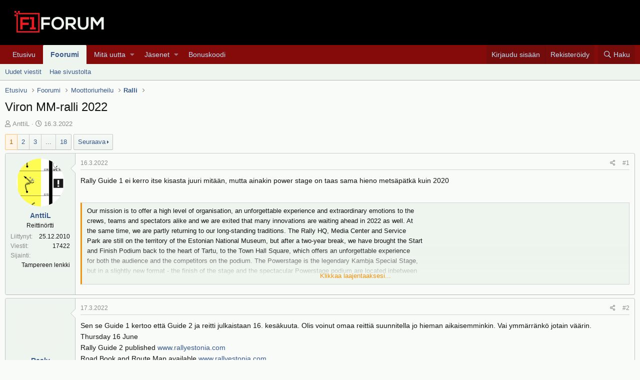

--- FILE ---
content_type: text/html; charset=utf-8
request_url: https://f1-forum.fi/threads/viron-mm-ralli-2022.24188/
body_size: 21591
content:
<!DOCTYPE html>
<html id="XF" lang="fi-FI" dir="LTR"
	data-app="public"
	data-template="thread_view"
	data-container-key="node-48"
	data-content-key="thread-24188"
	data-logged-in="false"
	data-cookie-prefix="xf_"
	data-csrf="1768781343,4036a94eb045abc5246bd4f9076e04e9"
	class="has-no-js template-thread_view"
	>
<head>
	<meta charset="utf-8" />
	<meta http-equiv="X-UA-Compatible" content="IE=Edge" />
	<meta name="viewport" content="width=device-width, initial-scale=1, viewport-fit=cover">

	
	
	

	<title>Viron MM-ralli 2022 | F1-Forum</title>

	
		
		<meta name="description" content="Rally Guide 1 ei kerro itse kisasta juuri mitään, mutta ainakin power stage on taas sama hieno metsäpätkä kuin 2020


Our mission is to offer a high level..." />
		<meta property="og:description" content="Rally Guide 1 ei kerro itse kisasta juuri mitään, mutta ainakin power stage on taas sama hieno metsäpätkä kuin 2020


Our mission is to offer a high level of organisation, an unforgettable experience and extraordinary emotions to the
crews, teams and spectators alike and we are exited that many..." />
		<meta property="twitter:description" content="Rally Guide 1 ei kerro itse kisasta juuri mitään, mutta ainakin power stage on taas sama hieno metsäpätkä kuin 2020


Our mission is to offer a high level of organisation, an unforgettable..." />
	
	
		<meta property="og:url" content="https://f1-forum.fi/threads/viron-mm-ralli-2022.24188/" />
	
		<link rel="canonical" href="https://f1-forum.fi/threads/viron-mm-ralli-2022.24188/" />
	
		<link rel="next" href="/threads/viron-mm-ralli-2022.24188/page-2" />
	
		
        <!-- App Indexing for Google Search -->
        <link href="android-app://com.quoord.tapatalkpro.activity/tapatalk/f1-forum.fi/?ttfid=2195069&location=topic&tid=24188&page=1&perpage=20&channel=google-indexing" rel="alternate" />
        <link href="ios-app://307880732/tapatalk/f1-forum.fi/?ttfid=2195069&location=topic&tid=24188&page=1&perpage=20&channel=google-indexing" rel="alternate" />
        
        <link href="https://groups.tapatalk-cdn.com/static/manifest/manifest.json" rel="manifest">
        
        <meta name="apple-itunes-app" content="app-id=307880732, affiliate-data=at=10lR7C, app-argument=tapatalk://f1-forum.fi/?ttfid=2195069&location=topic&tid=24188&page=1&perpage=20" />
        
	

	
		
	
	
	<meta property="og:site_name" content="F1-Forum" />


	
	
		
	
	
	<meta property="og:type" content="website" />


	
	
		
	
	
	
		<meta property="og:title" content="Viron MM-ralli 2022" />
		<meta property="twitter:title" content="Viron MM-ralli 2022" />
	


	
	
	
	

	
		<meta name="theme-color" content="#000" />
	

	
	

	


	<link rel="preload" href="/styles/fonts/fa/fa-regular-400.woff2?_v=5.12.0" as="font" type="font/woff2" crossorigin="anonymous" />


	<link rel="preload" href="/styles/fonts/fa/fa-solid-900.woff2?_v=5.12.0" as="font" type="font/woff2" crossorigin="anonymous" />


<link rel="preload" href="/styles/fonts/fa/fa-brands-400.woff2?_v=5.12.0" as="font" type="font/woff2" crossorigin="anonymous" />

	<link rel="stylesheet" href="/css.php?css=public%3Anormalize.css%2Cpublic%3Acore.less%2Cpublic%3Aapp.less&amp;s=1&amp;l=2&amp;d=1766443853&amp;k=cb1de6b6f1ac460ae7085085ecc122debd6855c0" />

	<link rel="stylesheet" href="/css.php?css=public%3Abb_code.less%2Cpublic%3Amessage.less%2Cpublic%3Ashare_controls.less%2Cpublic%3Aextra.less&amp;s=1&amp;l=2&amp;d=1766443853&amp;k=13614ca9805ddb786df324bdfde34c6dd478c269" />

	
		<script src="/js/xf/preamble.min.js?_v=f14c6856"></script>
	


	
		<link rel="icon" type="image/png" href="/favicon.ico" sizes="32x32" />
	
	
	
	<script async src="https://www.googletagmanager.com/gtag/js?id=UA-699762-2"></script>
	<script>
		window.dataLayer = window.dataLayer || [];
		function gtag(){dataLayer.push(arguments);}
		gtag('js', new Date());
		gtag('config', 'UA-699762-2', {
			// 
			
			
		});
	</script>

</head>
<body data-template="thread_view">

<div class="p-pageWrapper" id="top">



<header class="p-header" id="header">
	<div class="p-header-inner">
		<div class="p-header-content">

			<div class="p-header-logo p-header-logo--image">
				<a href="https://f1-forum.fi">
					<img src="/graphics/logo220x78.png"
						alt="F1-Forum"
						srcset="/graphics/logo440x155.png 2x" />
				</a>
			</div>

			
		</div>
	</div>
</header>





	<div class="p-navSticky p-navSticky--all" data-xf-init="sticky-header">
		
	<nav class="p-nav">
		<div class="p-nav-inner">
			<a class="p-nav-menuTrigger" data-xf-click="off-canvas" data-menu=".js-headerOffCanvasMenu" role="button" tabindex="0">
				<i aria-hidden="true"></i>
				<span class="p-nav-menuText">Valikko</span>
			</a>

			<div class="p-nav-smallLogo">
				<a href="https://f1-forum.fi">
					<img src="/graphics/logo220x78.png"
						alt="F1-Forum"
					srcset="/graphics/logo440x155.png 2x" />
				</a>
			</div>

			<div class="p-nav-scroller hScroller" data-xf-init="h-scroller" data-auto-scroll=".p-navEl.is-selected">
				<div class="hScroller-scroll">
					<ul class="p-nav-list js-offCanvasNavSource">
					
						<li>
							
	<div class="p-navEl " >
		

			
	
	<a href="https://f1-forum.fi"
		class="p-navEl-link "
		
		data-xf-key="1"
		data-nav-id="home">Etusivu</a>


			

		
		
	</div>

						</li>
					
						<li>
							
	<div class="p-navEl is-selected" data-has-children="true">
		

			
	
	<a href="/"
		class="p-navEl-link p-navEl-link--splitMenu "
		
		
		data-nav-id="forums">Foorumi</a>


			<a data-xf-key="2"
				data-xf-click="menu"
				data-menu-pos-ref="< .p-navEl"
				class="p-navEl-splitTrigger"
				role="button"
				tabindex="0"
				aria-label="Toggle expanded"
				aria-expanded="false"
				aria-haspopup="true"></a>

		
		
			<div class="menu menu--structural" data-menu="menu" aria-hidden="true">
				<div class="menu-content">
					
						
	
	
	<a href="/whats-new/posts/"
		class="menu-linkRow u-indentDepth0 js-offCanvasCopy "
		
		
		data-nav-id="newPosts">Uudet viestit</a>

	

					
						
	
	
	<a href="/search/?type=post"
		class="menu-linkRow u-indentDepth0 js-offCanvasCopy "
		
		
		data-nav-id="searchForums">Hae sivustolta</a>

	

					
				</div>
			</div>
		
	</div>

						</li>
					
						<li>
							
	<div class="p-navEl " data-has-children="true">
		

			
	
	<a href="/whats-new/"
		class="p-navEl-link p-navEl-link--splitMenu "
		
		
		data-nav-id="whatsNew">Mitä uutta</a>


			<a data-xf-key="3"
				data-xf-click="menu"
				data-menu-pos-ref="< .p-navEl"
				class="p-navEl-splitTrigger"
				role="button"
				tabindex="0"
				aria-label="Toggle expanded"
				aria-expanded="false"
				aria-haspopup="true"></a>

		
		
			<div class="menu menu--structural" data-menu="menu" aria-hidden="true">
				<div class="menu-content">
					
						
	
	
	<a href="/whats-new/posts/"
		class="menu-linkRow u-indentDepth0 js-offCanvasCopy "
		 rel="nofollow"
		
		data-nav-id="whatsNewPosts">Uudet viestit</a>

	

					
						
	
	
	<a href="/whats-new/profile-posts/"
		class="menu-linkRow u-indentDepth0 js-offCanvasCopy "
		 rel="nofollow"
		
		data-nav-id="whatsNewProfilePosts">Uudet profiiliviestit</a>

	

					
						
	
	
	<a href="/whats-new/latest-activity"
		class="menu-linkRow u-indentDepth0 js-offCanvasCopy "
		 rel="nofollow"
		
		data-nav-id="latestActivity">Viime toiminnot</a>

	

					
				</div>
			</div>
		
	</div>

						</li>
					
						<li>
							
	<div class="p-navEl " data-has-children="true">
		

			
	
	<a href="/members/"
		class="p-navEl-link p-navEl-link--splitMenu "
		
		
		data-nav-id="members">Jäsenet</a>


			<a data-xf-key="4"
				data-xf-click="menu"
				data-menu-pos-ref="< .p-navEl"
				class="p-navEl-splitTrigger"
				role="button"
				tabindex="0"
				aria-label="Toggle expanded"
				aria-expanded="false"
				aria-haspopup="true"></a>

		
		
			<div class="menu menu--structural" data-menu="menu" aria-hidden="true">
				<div class="menu-content">
					
						
	
	
	<a href="/online/"
		class="menu-linkRow u-indentDepth0 js-offCanvasCopy "
		
		
		data-nav-id="currentVisitors">Tämänhetkiset kävijät</a>

	

					
						
	
	
	<a href="/whats-new/profile-posts/"
		class="menu-linkRow u-indentDepth0 js-offCanvasCopy "
		 rel="nofollow"
		
		data-nav-id="newProfilePosts">Uudet profiiliviestit</a>

	

					
						
	
	
	<a href="/search/?type=profile_post"
		class="menu-linkRow u-indentDepth0 js-offCanvasCopy "
		
		
		data-nav-id="searchProfilePosts">Hae profiiliviesteistä</a>

	

					
				</div>
			</div>
		
	</div>

						</li>
					
						<li>
							
	<div class="p-navEl " >
		

			
	
	<a href="https://bonuskoodi.bonuscodes.com/"
		class="p-navEl-link "
		
		data-xf-key="5"
		data-nav-id="1001">Bonuskoodi</a>


			

		
		
	</div>

						</li>
					
					</ul>
				</div>
			</div>

			<div class="p-nav-opposite">
				<div class="p-navgroup p-account p-navgroup--guest">
					
						<a href="/login/" class="p-navgroup-link p-navgroup-link--textual p-navgroup-link--logIn"
							data-xf-click="overlay" data-follow-redirects="on">
							<span class="p-navgroup-linkText">Kirjaudu sisään</span>
						</a>
						
							<a href="/register/" class="p-navgroup-link p-navgroup-link--textual p-navgroup-link--register"
								data-xf-click="overlay" data-follow-redirects="on">
								<span class="p-navgroup-linkText">Rekisteröidy</span>
							</a>
						
					
				</div>

				<div class="p-navgroup p-discovery">
					<a href="/whats-new/"
						class="p-navgroup-link p-navgroup-link--iconic p-navgroup-link--whatsnew"
						aria-label="Yleiskatsaus"
						title="Yleiskatsaus">
						<i aria-hidden="true"></i>
						<span class="p-navgroup-linkText">Yleiskatsaus</span>
					</a>

					
						<a href="/search/"
							class="p-navgroup-link p-navgroup-link--iconic p-navgroup-link--search"
							data-xf-click="menu"
							data-xf-key="/"
							aria-label="Haku"
							aria-expanded="false"
							aria-haspopup="true"
							title="Haku">
							<i aria-hidden="true"></i>
							<span class="p-navgroup-linkText">Haku</span>
						</a>
						<div class="menu menu--structural menu--wide" data-menu="menu" aria-hidden="true">
							<form action="/search/search" method="post"
								class="menu-content"
								data-xf-init="quick-search">

								<h3 class="menu-header">Haku</h3>
								
								<div class="menu-row">
									
										<div class="inputGroup inputGroup--joined">
											<input type="text" class="input" name="keywords" placeholder="Haku..." aria-label="Haku" data-menu-autofocus="true" />
											
			<select name="constraints" class="js-quickSearch-constraint input" aria-label="Search within">
				<option value="">Kaikkialta</option>
<option value="{&quot;search_type&quot;:&quot;post&quot;}">Viestiketjut</option>
<option value="{&quot;search_type&quot;:&quot;post&quot;,&quot;c&quot;:{&quot;nodes&quot;:[48],&quot;child_nodes&quot;:1}}">Tämä osio</option>
<option value="{&quot;search_type&quot;:&quot;post&quot;,&quot;c&quot;:{&quot;thread&quot;:24188}}">Tämä viestiketju</option>

			</select>
		
										</div>
									
								</div>

								
								<div class="menu-row">
									<label class="iconic"><input type="checkbox"  name="c[title_only]" value="1" /><i aria-hidden="true"></i><span class="iconic-label">Hae vain otsikoista</span></label>

								</div>
								
								<div class="menu-row">
									<div class="inputGroup">
										<span class="inputGroup-text" id="ctrl_search_menu_by_member">Kirjoittaja:</span>
										<input type="text" class="input" name="c[users]" data-xf-init="auto-complete" placeholder="Jäsen" aria-labelledby="ctrl_search_menu_by_member" />
									</div>
								</div>
								<div class="menu-footer">
									<span class="menu-footer-controls">
										<button type="submit" class="button--primary button button--icon button--icon--search"><span class="button-text">Haku</span></button>
										<a href="/search/" class="button"><span class="button-text">Mukautettu haku...</span></a>
									</span>
								</div>

								<input type="hidden" name="_xfToken" value="1768781343,4036a94eb045abc5246bd4f9076e04e9" />
							</form>
						</div>
					
				</div>
			</div>
		</div>
	</nav>

		
	
		<div class="p-sectionLinks">
			<div class="p-sectionLinks-inner hScroller" data-xf-init="h-scroller">
				<div class="hScroller-scroll">
					<ul class="p-sectionLinks-list">
					
						<li>
							
	<div class="p-navEl " >
		

			
	
	<a href="/whats-new/posts/"
		class="p-navEl-link "
		
		data-xf-key="alt+1"
		data-nav-id="newPosts">Uudet viestit</a>


			

		
		
	</div>

						</li>
					
						<li>
							
	<div class="p-navEl " >
		

			
	
	<a href="/search/?type=post"
		class="p-navEl-link "
		
		data-xf-key="alt+2"
		data-nav-id="searchForums">Hae sivustolta</a>


			

		
		
	</div>

						</li>
					
					</ul>
				</div>
			</div>
		</div>
	

	</div>


<div class="offCanvasMenu offCanvasMenu--nav js-headerOffCanvasMenu" data-menu="menu" aria-hidden="true" data-ocm-builder="navigation">
	<div class="offCanvasMenu-backdrop" data-menu-close="true"></div>
	<div class="offCanvasMenu-content">
		<div class="offCanvasMenu-header">
			Valikko
			<a class="offCanvasMenu-closer" data-menu-close="true" role="button" tabindex="0" aria-label="Sulje"></a>
		</div>
		
			<div class="p-offCanvasRegisterLink">
				<div class="offCanvasMenu-linkHolder">
					<a href="/login/" class="offCanvasMenu-link" data-xf-click="overlay" data-menu-close="true">
						Kirjaudu sisään
					</a>
				</div>
				<hr class="offCanvasMenu-separator" />
				
					<div class="offCanvasMenu-linkHolder">
						<a href="/register/" class="offCanvasMenu-link" data-xf-click="overlay" data-menu-close="true">
							Rekisteröidy
						</a>
					</div>
					<hr class="offCanvasMenu-separator" />
				
			</div>
		
		<div class="js-offCanvasNavTarget"></div>
	</div>
</div>

<div class="p-body">
	<div class="p-body-inner">
		<!--XF:EXTRA_OUTPUT-->

		

		

		
		
	
		<ul class="p-breadcrumbs "
			itemscope itemtype="https://schema.org/BreadcrumbList">
		
			

			
			
				
				
	<li itemprop="itemListElement" itemscope itemtype="https://schema.org/ListItem">
		<a href="https://f1-forum.fi" itemprop="item">
			<span itemprop="name">Etusivu</span>
		</a>
		<meta itemprop="position" content="1" />
	</li>

			

			
				
				
	<li itemprop="itemListElement" itemscope itemtype="https://schema.org/ListItem">
		<a href="/" itemprop="item">
			<span itemprop="name">Foorumi</span>
		</a>
		<meta itemprop="position" content="2" />
	</li>

			
			
				
				
	<li itemprop="itemListElement" itemscope itemtype="https://schema.org/ListItem">
		<a href="/#moottoriurheilu.47" itemprop="item">
			<span itemprop="name">Moottoriurheilu</span>
		</a>
		<meta itemprop="position" content="3" />
	</li>

			
				
				
	<li itemprop="itemListElement" itemscope itemtype="https://schema.org/ListItem">
		<a href="/forums/ralli.48/" itemprop="item">
			<span itemprop="name">Ralli</span>
		</a>
		<meta itemprop="position" content="4" />
	</li>

			

		
		</ul>
	

		

		
	<noscript><div class="blockMessage blockMessage--important blockMessage--iconic u-noJsOnly">JavaScript pois käytöstä. Saadaksesi kaiken irti sivustosta, ole hyvä ja salli JavaScriptin käyttö selaimessasi.</div></noscript>

		
	<!--[if lt IE 9]><div class="blockMessage blockMessage&#45;&#45;important blockMessage&#45;&#45;iconic">Käytät vanhentunutta selainta. Kyseinen selain ei pakosti näytä tätä tai muita sivustoja oikein. Sinun tulisi päivittää selaimesi tai käyttää <a href="https://www.google.com/chrome/browser/" target="_blank">vaihtoehtoista selainta.</a>.</div><![endif]-->


		
			<div class="p-body-header">
			
				
					<div class="p-title ">
					
						
							<h1 class="p-title-value">Viron MM-ralli 2022</h1>
						
						
					
					</div>
				

				
					<div class="p-description">
	<ul class="listInline listInline--bullet">
		<li>
			<i class="fa--xf far fa-user" aria-hidden="true" title="Viestiketjun aloittaja"></i>
			<span class="u-srOnly">Viestiketjun aloittaja</span>

			<a href="/members/anttil.6642/" class="username  u-concealed" dir="auto" data-user-id="6642" data-xf-init="member-tooltip">AnttiL</a>
		</li>
		<li>
			<i class="fa--xf far fa-clock" aria-hidden="true" title="Aloituspäivämäärä"></i>
			<span class="u-srOnly">Aloituspäivämäärä</span>

			<a href="/threads/viron-mm-ralli-2022.24188/" class="u-concealed"><time  class="u-dt" dir="auto" datetime="2022-03-16T07:49:32+0200" data-time="1647409772" data-date-string="16.3.2022" data-time-string="07:49" title="16.3.2022 klo 07:49">16.3.2022</time></a>
		</li>
		
	</ul>
</div>
				
			
			</div>
		

		<div class="p-body-main  ">
			

			<div class="p-body-content">
				
				<div class="p-body-pageContent">








	
	
	
		
	
	
	


	
	
	
		
	
	
	


	
	
		
	
	
	


	
	









	

	
		
	







	






<div class="block block--messages" data-xf-init="" data-type="post" data-href="/inline-mod/">

	
	


	<div class="block-outer"><div class="block-outer-main"><nav class="pageNavWrapper pageNavWrapper--full ">



<div class="pageNav  pageNav--skipEnd">
	

	<ul class="pageNav-main">
		

	
		<li class="pageNav-page pageNav-page--current "><a href="/threads/viron-mm-ralli-2022.24188/">1</a></li>
	


		

		
			

	
		<li class="pageNav-page pageNav-page--later"><a href="/threads/viron-mm-ralli-2022.24188/page-2">2</a></li>
	

		
			

	
		<li class="pageNav-page pageNav-page--later"><a href="/threads/viron-mm-ralli-2022.24188/page-3">3</a></li>
	

		

		
			
				<li class="pageNav-page pageNav-page--skip pageNav-page--skipEnd">
					<a data-xf-init="tooltip" title="Mene sivulle"
						data-xf-click="menu"
						role="button" tabindex="0" aria-expanded="false" aria-haspopup="true">...</a>
					

	<div class="menu menu--pageJump" data-menu="menu" aria-hidden="true">
		<div class="menu-content">
			<h4 class="menu-header">Mene sivulle</h4>
			<div class="menu-row" data-xf-init="page-jump" data-page-url="/threads/viron-mm-ralli-2022.24188/page-%page%">
				<div class="inputGroup inputGroup--numbers">
					<div class="inputGroup inputGroup--numbers inputNumber" data-xf-init="number-box"><input type="number" pattern="\d*" class="input input--number js-numberBoxTextInput input input--numberNarrow js-pageJumpPage" value="4"  min="1" max="18" step="1" required="required" data-menu-autofocus="true" /></div>
					<span class="inputGroup-text"><button type="button" class="js-pageJumpGo button"><span class="button-text">Suorita</span></button></span>
				</div>
			</div>
		</div>
	</div>

				</li>
			
		

		

	
		<li class="pageNav-page "><a href="/threads/viron-mm-ralli-2022.24188/page-18">18</a></li>
	

	</ul>

	
		<a href="/threads/viron-mm-ralli-2022.24188/page-2" class="pageNav-jump pageNav-jump--next">Seuraava</a>
	
</div>

<div class="pageNavSimple">
	

	<a class="pageNavSimple-el pageNavSimple-el--current"
		data-xf-init="tooltip" title="Mene sivulle"
		data-xf-click="menu" role="button" tabindex="0" aria-expanded="false" aria-haspopup="true">
		1 / 18
	</a>
	

	<div class="menu menu--pageJump" data-menu="menu" aria-hidden="true">
		<div class="menu-content">
			<h4 class="menu-header">Mene sivulle</h4>
			<div class="menu-row" data-xf-init="page-jump" data-page-url="/threads/viron-mm-ralli-2022.24188/page-%page%">
				<div class="inputGroup inputGroup--numbers">
					<div class="inputGroup inputGroup--numbers inputNumber" data-xf-init="number-box"><input type="number" pattern="\d*" class="input input--number js-numberBoxTextInput input input--numberNarrow js-pageJumpPage" value="1"  min="1" max="18" step="1" required="required" data-menu-autofocus="true" /></div>
					<span class="inputGroup-text"><button type="button" class="js-pageJumpGo button"><span class="button-text">Suorita</span></button></span>
				</div>
			</div>
		</div>
	</div>


	
		<a href="/threads/viron-mm-ralli-2022.24188/page-2" class="pageNavSimple-el pageNavSimple-el--next">
			Seuraava <i aria-hidden="true"></i>
		</a>
		<a href="/threads/viron-mm-ralli-2022.24188/page-18"
			class="pageNavSimple-el pageNavSimple-el--last"
			data-xf-init="tooltip" title="Last">
			<i aria-hidden="true"></i> <span class="u-srOnly">Last</span>
		</a>
	
</div>

</nav>



</div></div>

	<div class="block-outer js-threadStatusField"></div>

	<div class="block-container lbContainer"
		data-xf-init="lightbox select-to-quote"
		data-message-selector=".js-post"
		data-lb-id="thread-24188"
		data-lb-universal="0">

		<div class="block-body js-replyNewMessageContainer">
			
				
					
	
	
	<article class="message message--post js-post js-inlineModContainer  "
		data-author="AnttiL"
		data-content="post-2335861"
		id="js-post-2335861">

		<span class="u-anchorTarget" id="post-2335861"></span>

		<div class="message-inner">
			<div class="message-cell message-cell--user">
				

	<section itemscope itemtype="https://schema.org/Person" class="message-user">
		<div class="message-avatar ">
			<div class="message-avatar-wrapper">
				<a href="/members/anttil.6642/" class="avatar avatar--m" data-user-id="6642" data-xf-init="member-tooltip">
			<img src="/data/avatars/m/6/6642.jpg?1643053314" srcset="/data/avatars/l/6/6642.jpg?1643053314 2x" alt="AnttiL" class="avatar-u6642-m" itemprop="image" /> 
		</a>
				
			</div>
		</div>
		<div class="message-userDetails">
			<h4 class="message-name"><a href="/members/anttil.6642/" class="username " dir="auto" data-user-id="6642" data-xf-init="member-tooltip" itemprop="name">AnttiL</a></h4>
			<h5 class="userTitle message-userTitle" dir="auto" itemprop="jobTitle">Reittinörtti</h5>
			
		</div>
		
			
			
				<div class="message-userExtras">
				
					
						<dl class="pairs pairs--justified">
							<dt>Liittynyt</dt>
							<dd>25.12.2010</dd>
						</dl>
					
					
						<dl class="pairs pairs--justified">
							<dt>Viestit</dt>
							<dd>17422</dd>
						</dl>
					
					
					
					
					
						<dl class="pairs pairs--justified">
							<dt>Sijainti</dt>
							<dd>
								
									<a href="/misc/location-info?location=Tampereen+lenkki" rel="nofollow noreferrer" target="_blank" class="u-concealed">Tampereen lenkki</a>
								
							</dd>
						</dl>
					
					
					
				
				</div>
			
		
		<span class="message-userArrow"></span>
	</section>

			</div>
			<div class="message-cell message-cell--main">
				<div class="message-main js-quickEditTarget">

					<header class="message-attribution message-attribution--split">
						<div class="message-attribution-main">
							<a href="/threads/viron-mm-ralli-2022.24188/post-2335861" class="u-concealed"
								rel="nofollow">
								<time  class="u-dt" dir="auto" datetime="2022-03-16T07:49:32+0200" data-time="1647409772" data-date-string="16.3.2022" data-time-string="07:49" title="16.3.2022 klo 07:49">16.3.2022</time>
							</a>
						</div>

						<ul class="message-attribution-opposite message-attribution-opposite--list">
							
							<li>
								<a href="/threads/viron-mm-ralli-2022.24188/post-2335861"
									data-xf-init="share-tooltip" data-href="/posts/2335861/share"
									rel="nofollow">
									<i class="fa--xf far fa-share-alt" aria-hidden="true"></i>
								</a>
							</li>
							
							
								<li>
									<a href="/threads/viron-mm-ralli-2022.24188/post-2335861" rel="nofollow">
										#1
									</a>
								</li>
							
						</ul>
					</header>

					<div class="message-content js-messageContent">

						
						
						

						<div class="message-userContent lbContainer js-lbContainer "
							data-lb-id="post-2335861"
							data-lb-caption-desc="AnttiL &middot; 16.3.2022 klo 07:49">

							
								

	

							

							<article class="message-body js-selectToQuote">
								
								<div class="bbWrapper">Rally Guide 1 ei kerro itse kisasta juuri mitään, mutta ainakin power stage on taas sama hieno metsäpätkä kuin 2020<br />
<br />




<blockquote class="bbCodeBlock bbCodeBlock--expandable bbCodeBlock--quote">
	
	<div class="bbCodeBlock-content">
		
		<div class="bbCodeBlock-expandContent ">
			Our mission is to offer a high level of organisation, an unforgettable experience and extraordinary emotions to the<br />
crews, teams and spectators alike and we are exited that many innovations are waiting ahead in 2022 as well. At<br />
the same time, we are partly returning to our long-standing traditions. The Rally HQ, Media Center and Service<br />
Park are still on the territory of the Estonian National Museum, but after a two-year break, we have brought the Start<br />
and Finish Podium back to the heart of Tartu, to the Town Hall Square, which offers an unforgettable experience<br />
for both the audience and the competitors on the podium. The Powerstage is the legendary Kambja Special Stage,<br />
but in a slightly new format - the finish of the stage and the spectacular Powerstage podium are located inbetween<br />
the picturesque lakes of Leigo, where after watching the exciting finale of the the event, the spectators can applaud<br />
to the winners at the Powerstage podium ceremony.<br />
In 2022 we are welcoming the Estonian Rally Championship drivers to join in at the rally weekend. Round 4 of<br />
Estonan Rally Championsip will be run as a separate event where approximately 40 cars of the national classes<br />
will drive SSS1, SS4, SS5, SS10, SS11, SS12, SS13 after the first passage of the WRC rally participants.
		</div>
		<div class="bbCodeBlock-expandLink"><a>Klikkaa laajentaaksesi...</a></div>
	</div>
</blockquote></div>
								<div class="js-selectToQuoteEnd">&nbsp;</div>
								
							</article>

							
								

	

							

							
						</div>

						

						
	

					</div>

					<footer class="message-footer">
						

						<div class="reactionsBar js-reactionsList ">
							
						</div>

						<div class="js-historyTarget message-historyTarget toggleTarget" data-href="trigger-href"></div>
					</footer>
				</div>
			</div>
			
		</div>
	</article>

	

				
			
				
					
	
	
	<article class="message message--post js-post js-inlineModContainer  "
		data-author="Realy"
		data-content="post-2335887"
		id="js-post-2335887">

		<span class="u-anchorTarget" id="post-2335887"></span>

		<div class="message-inner">
			<div class="message-cell message-cell--user">
				

	<section itemscope itemtype="https://schema.org/Person" class="message-user">
		<div class="message-avatar ">
			<div class="message-avatar-wrapper">
				<a href="/members/realy.11224/" class="avatar avatar--m avatar--default avatar--default--image" data-user-id="11224" data-xf-init="member-tooltip">
			<span class="avatar-u11224-m"></span> 
		</a>
				
			</div>
		</div>
		<div class="message-userDetails">
			<h4 class="message-name"><a href="/members/realy.11224/" class="username " dir="auto" data-user-id="11224" data-xf-init="member-tooltip" itemprop="name">Realy</a></h4>
			<h5 class="userTitle message-userTitle" dir="auto" itemprop="jobTitle">Well-known member</h5>
			
		</div>
		
			
			
				<div class="message-userExtras">
				
					
						<dl class="pairs pairs--justified">
							<dt>Liittynyt</dt>
							<dd>16.2.2022</dd>
						</dl>
					
					
						<dl class="pairs pairs--justified">
							<dt>Viestit</dt>
							<dd>218</dd>
						</dl>
					
					
					
					
					
					
					
				
				</div>
			
		
		<span class="message-userArrow"></span>
	</section>

			</div>
			<div class="message-cell message-cell--main">
				<div class="message-main js-quickEditTarget">

					<header class="message-attribution message-attribution--split">
						<div class="message-attribution-main">
							<a href="/threads/viron-mm-ralli-2022.24188/post-2335887" class="u-concealed"
								rel="nofollow">
								<time  class="u-dt" dir="auto" datetime="2022-03-17T12:29:21+0200" data-time="1647512961" data-date-string="17.3.2022" data-time-string="12:29" title="17.3.2022 klo 12:29">17.3.2022</time>
							</a>
						</div>

						<ul class="message-attribution-opposite message-attribution-opposite--list">
							
							<li>
								<a href="/threads/viron-mm-ralli-2022.24188/post-2335887"
									data-xf-init="share-tooltip" data-href="/posts/2335887/share"
									rel="nofollow">
									<i class="fa--xf far fa-share-alt" aria-hidden="true"></i>
								</a>
							</li>
							
							
								<li>
									<a href="/threads/viron-mm-ralli-2022.24188/post-2335887" rel="nofollow">
										#2
									</a>
								</li>
							
						</ul>
					</header>

					<div class="message-content js-messageContent">

						
						
						

						<div class="message-userContent lbContainer js-lbContainer "
							data-lb-id="post-2335887"
							data-lb-caption-desc="Realy &middot; 17.3.2022 klo 12:29">

							

							<article class="message-body js-selectToQuote">
								
								<div class="bbWrapper">Sen se Guide 1 kertoo että Guide 2 ja reitti julkaistaan 16. kesäkuuta. Olis voinut omaa reittiä suunnitella jo hieman aikaisemminkin. Vai ymmärränkö jotain väärin.<br />
Thursday 16 June<br />
Rally Guide 2 published <a href="http://www.rallyestonia.com" target="_blank" class="link link--external" rel="nofollow noopener">www.rallyestonia.com</a><br />
Road Book and Route Map available <a href="http://www.rallyestonia.com" target="_blank" class="link link--external" rel="nofollow noopener">www.rallyestonia.com</a><br />
Closing date for Monday test and pre-rally private<br />
test registration <a href="http://www.rallyestonia.com" target="_blank" class="link link--external" rel="nofollow noopener">www.rallyestonia.com</a></div>
								<div class="js-selectToQuoteEnd">&nbsp;</div>
								
							</article>

							

							
						</div>

						

						
	

					</div>

					<footer class="message-footer">
						

						<div class="reactionsBar js-reactionsList ">
							
						</div>

						<div class="js-historyTarget message-historyTarget toggleTarget" data-href="trigger-href"></div>
					</footer>
				</div>
			</div>
			
		</div>
	</article>

	

				
			
				
					
	
	
	<article class="message message--post js-post js-inlineModContainer  "
		data-author="Lupatarkastaja"
		data-content="post-2335890"
		id="js-post-2335890">

		<span class="u-anchorTarget" id="post-2335890"></span>

		<div class="message-inner">
			<div class="message-cell message-cell--user">
				

	<section itemscope itemtype="https://schema.org/Person" class="message-user">
		<div class="message-avatar ">
			<div class="message-avatar-wrapper">
				<a href="/members/lupatarkastaja.5352/" class="avatar avatar--m" data-user-id="5352" data-xf-init="member-tooltip">
			<img src="/data/avatars/m/5/5352.jpg?1651816741" srcset="/data/avatars/l/5/5352.jpg?1651816741 2x" alt="Lupatarkastaja" class="avatar-u5352-m" itemprop="image" /> 
		</a>
				
			</div>
		</div>
		<div class="message-userDetails">
			<h4 class="message-name"><a href="/members/lupatarkastaja.5352/" class="username " dir="auto" data-user-id="5352" data-xf-init="member-tooltip" itemprop="name">Lupatarkastaja</a></h4>
			<h5 class="userTitle message-userTitle" dir="auto" itemprop="jobTitle">Well-known member</h5>
			
		</div>
		
			
			
				<div class="message-userExtras">
				
					
						<dl class="pairs pairs--justified">
							<dt>Liittynyt</dt>
							<dd>18.3.2009</dd>
						</dl>
					
					
						<dl class="pairs pairs--justified">
							<dt>Viestit</dt>
							<dd>2374</dd>
						</dl>
					
					
					
					
					
					
					
				
				</div>
			
		
		<span class="message-userArrow"></span>
	</section>

			</div>
			<div class="message-cell message-cell--main">
				<div class="message-main js-quickEditTarget">

					<header class="message-attribution message-attribution--split">
						<div class="message-attribution-main">
							<a href="/threads/viron-mm-ralli-2022.24188/post-2335890" class="u-concealed"
								rel="nofollow">
								<time  class="u-dt" dir="auto" datetime="2022-03-17T12:55:32+0200" data-time="1647514532" data-date-string="17.3.2022" data-time-string="12:55" title="17.3.2022 klo 12:55">17.3.2022</time>
							</a>
						</div>

						<ul class="message-attribution-opposite message-attribution-opposite--list">
							
							<li>
								<a href="/threads/viron-mm-ralli-2022.24188/post-2335890"
									data-xf-init="share-tooltip" data-href="/posts/2335890/share"
									rel="nofollow">
									<i class="fa--xf far fa-share-alt" aria-hidden="true"></i>
								</a>
							</li>
							
							
								<li>
									<a href="/threads/viron-mm-ralli-2022.24188/post-2335890" rel="nofollow">
										#3
									</a>
								</li>
							
						</ul>
					</header>

					<div class="message-content js-messageContent">

						
						
						

						<div class="message-userContent lbContainer js-lbContainer "
							data-lb-id="post-2335890"
							data-lb-caption-desc="Lupatarkastaja &middot; 17.3.2022 klo 12:55">

							

							<article class="message-body js-selectToQuote">
								
								<div class="bbWrapper">Yleensä reitti on jo osa Rally 1:tä, joten voisi olettaa että reitti kerrotaan vielä kevään aikana.</div>
								<div class="js-selectToQuoteEnd">&nbsp;</div>
								
							</article>

							

							
						</div>

						

						
	

					</div>

					<footer class="message-footer">
						

						<div class="reactionsBar js-reactionsList ">
							
						</div>

						<div class="js-historyTarget message-historyTarget toggleTarget" data-href="trigger-href"></div>
					</footer>
				</div>
			</div>
			
		</div>
	</article>

	

				
			
				
					
	
	
	<article class="message message--post js-post js-inlineModContainer  "
		data-author="AnttiL"
		data-content="post-2335892"
		id="js-post-2335892">

		<span class="u-anchorTarget" id="post-2335892"></span>

		<div class="message-inner">
			<div class="message-cell message-cell--user">
				

	<section itemscope itemtype="https://schema.org/Person" class="message-user">
		<div class="message-avatar ">
			<div class="message-avatar-wrapper">
				<a href="/members/anttil.6642/" class="avatar avatar--m" data-user-id="6642" data-xf-init="member-tooltip">
			<img src="/data/avatars/m/6/6642.jpg?1643053314" srcset="/data/avatars/l/6/6642.jpg?1643053314 2x" alt="AnttiL" class="avatar-u6642-m" itemprop="image" /> 
		</a>
				
			</div>
		</div>
		<div class="message-userDetails">
			<h4 class="message-name"><a href="/members/anttil.6642/" class="username " dir="auto" data-user-id="6642" data-xf-init="member-tooltip" itemprop="name">AnttiL</a></h4>
			<h5 class="userTitle message-userTitle" dir="auto" itemprop="jobTitle">Reittinörtti</h5>
			
		</div>
		
			
			
				<div class="message-userExtras">
				
					
						<dl class="pairs pairs--justified">
							<dt>Liittynyt</dt>
							<dd>25.12.2010</dd>
						</dl>
					
					
						<dl class="pairs pairs--justified">
							<dt>Viestit</dt>
							<dd>17422</dd>
						</dl>
					
					
					
					
					
						<dl class="pairs pairs--justified">
							<dt>Sijainti</dt>
							<dd>
								
									<a href="/misc/location-info?location=Tampereen+lenkki" rel="nofollow noreferrer" target="_blank" class="u-concealed">Tampereen lenkki</a>
								
							</dd>
						</dl>
					
					
					
				
				</div>
			
		
		<span class="message-userArrow"></span>
	</section>

			</div>
			<div class="message-cell message-cell--main">
				<div class="message-main js-quickEditTarget">

					<header class="message-attribution message-attribution--split">
						<div class="message-attribution-main">
							<a href="/threads/viron-mm-ralli-2022.24188/post-2335892" class="u-concealed"
								rel="nofollow">
								<time  class="u-dt" dir="auto" datetime="2022-03-17T13:29:05+0200" data-time="1647516545" data-date-string="17.3.2022" data-time-string="13:29" title="17.3.2022 klo 13:29">17.3.2022</time>
							</a>
						</div>

						<ul class="message-attribution-opposite message-attribution-opposite--list">
							
							<li>
								<a href="/threads/viron-mm-ralli-2022.24188/post-2335892"
									data-xf-init="share-tooltip" data-href="/posts/2335892/share"
									rel="nofollow">
									<i class="fa--xf far fa-share-alt" aria-hidden="true"></i>
								</a>
							</li>
							
							
								<li>
									<a href="/threads/viron-mm-ralli-2022.24188/post-2335892" rel="nofollow">
										#4
									</a>
								</li>
							
						</ul>
					</header>

					<div class="message-content js-messageContent">

						
						
						

						<div class="message-userContent lbContainer js-lbContainer "
							data-lb-id="post-2335892"
							data-lb-caption-desc="AnttiL &middot; 17.3.2022 klo 13:29">

							

							<article class="message-body js-selectToQuote">
								
								<div class="bbWrapper">Kroatiakin julkaisi RG1:n ilman reittiä.<br />
<br />
Toisaalta Jyskälä julkaisi reitin, mutta ei RG1:tä vielä.<br />
<br />
Sardinia julkaisi pätkien nimet RG1:ssä, mutta reitin muutos julkaistiin jo ennen RG2:ta.</div>
								<div class="js-selectToQuoteEnd">&nbsp;</div>
								
							</article>

							

							
						</div>

						
							<div class="message-lastEdit">
								
									Viimeksi muokattu: <time  class="u-dt" dir="auto" datetime="2022-03-17T13:43:47+0200" data-time="1647517427" data-date-string="17.3.2022" data-time-string="13:43" title="17.3.2022 klo 13:43">17.3.2022</time>
								
							</div>
						

						
	

					</div>

					<footer class="message-footer">
						

						<div class="reactionsBar js-reactionsList ">
							
						</div>

						<div class="js-historyTarget message-historyTarget toggleTarget" data-href="trigger-href"></div>
					</footer>
				</div>
			</div>
			
		</div>
	</article>

	

				
			
				
					
	
	
	<article class="message message--post js-post js-inlineModContainer  "
		data-author="Lupatarkastaja"
		data-content="post-2335895"
		id="js-post-2335895">

		<span class="u-anchorTarget" id="post-2335895"></span>

		<div class="message-inner">
			<div class="message-cell message-cell--user">
				

	<section itemscope itemtype="https://schema.org/Person" class="message-user">
		<div class="message-avatar ">
			<div class="message-avatar-wrapper">
				<a href="/members/lupatarkastaja.5352/" class="avatar avatar--m" data-user-id="5352" data-xf-init="member-tooltip">
			<img src="/data/avatars/m/5/5352.jpg?1651816741" srcset="/data/avatars/l/5/5352.jpg?1651816741 2x" alt="Lupatarkastaja" class="avatar-u5352-m" itemprop="image" /> 
		</a>
				
			</div>
		</div>
		<div class="message-userDetails">
			<h4 class="message-name"><a href="/members/lupatarkastaja.5352/" class="username " dir="auto" data-user-id="5352" data-xf-init="member-tooltip" itemprop="name">Lupatarkastaja</a></h4>
			<h5 class="userTitle message-userTitle" dir="auto" itemprop="jobTitle">Well-known member</h5>
			
		</div>
		
			
			
				<div class="message-userExtras">
				
					
						<dl class="pairs pairs--justified">
							<dt>Liittynyt</dt>
							<dd>18.3.2009</dd>
						</dl>
					
					
						<dl class="pairs pairs--justified">
							<dt>Viestit</dt>
							<dd>2374</dd>
						</dl>
					
					
					
					
					
					
					
				
				</div>
			
		
		<span class="message-userArrow"></span>
	</section>

			</div>
			<div class="message-cell message-cell--main">
				<div class="message-main js-quickEditTarget">

					<header class="message-attribution message-attribution--split">
						<div class="message-attribution-main">
							<a href="/threads/viron-mm-ralli-2022.24188/post-2335895" class="u-concealed"
								rel="nofollow">
								<time  class="u-dt" dir="auto" datetime="2022-03-17T14:02:57+0200" data-time="1647518577" data-date-string="17.3.2022" data-time-string="14:02" title="17.3.2022 klo 14:02">17.3.2022</time>
							</a>
						</div>

						<ul class="message-attribution-opposite message-attribution-opposite--list">
							
							<li>
								<a href="/threads/viron-mm-ralli-2022.24188/post-2335895"
									data-xf-init="share-tooltip" data-href="/posts/2335895/share"
									rel="nofollow">
									<i class="fa--xf far fa-share-alt" aria-hidden="true"></i>
								</a>
							</li>
							
							
								<li>
									<a href="/threads/viron-mm-ralli-2022.24188/post-2335895" rel="nofollow">
										#5
									</a>
								</li>
							
						</ul>
					</header>

					<div class="message-content js-messageContent">

						
						
						

						<div class="message-userContent lbContainer js-lbContainer "
							data-lb-id="post-2335895"
							data-lb-caption-desc="Lupatarkastaja &middot; 17.3.2022 klo 14:02">

							

							<article class="message-body js-selectToQuote">
								
								<div class="bbWrapper"><blockquote class="bbCodeBlock bbCodeBlock--expandable bbCodeBlock--quote">
	
		<div class="bbCodeBlock-title">
			
				<a href="/goto/post?id=2335892"
					class="bbCodeBlock-sourceJump"
					data-xf-click="attribution"
					data-content-selector="#post-2335892">AnttiL sanoi:</a>
			
		</div>
	
	<div class="bbCodeBlock-content">
		
		<div class="bbCodeBlock-expandContent ">
			Kroatiakin julkaisi RG1:n ilman reittiä.<br />
<br />
Toisaalta Jyskälä julkaisi reitin, mutta ei RG1:tä vielä.<br />
<br />
Sardinia julkaisi pätkien nimet RG1:ssä, mutta reitin muutos julkaistiin jo ennen RG2:ta.
		</div>
		<div class="bbCodeBlock-expandLink"><a>Klikkaa laajentaaksesi...</a></div>
	</div>
</blockquote>Oma &quot;yleensä&quot;-otanta oli, että noin viime kymmenen vuoden aikana reitti on tavannut olla osa RG 1:tä.</div>
								<div class="js-selectToQuoteEnd">&nbsp;</div>
								
							</article>

							

							
						</div>

						

						
	

					</div>

					<footer class="message-footer">
						

						<div class="reactionsBar js-reactionsList is-active">
							
	
	
		<ul class="reactionSummary">
		
			<li><span class="reaction reaction--small reaction--1" data-reaction-id="1"><i aria-hidden="true"></i><img src="[data-uri]" class="reaction-sprite js-reaction" alt="Like" title="Like" /></span></li>
		
		</ul>
	


<span class="u-srOnly">Reaktiot:</span>
<a class="reactionsBar-link" href="/posts/2335895/reactions" data-xf-click="overlay" data-cache="false"><bdi>AnttiL</bdi></a>
						</div>

						<div class="js-historyTarget message-historyTarget toggleTarget" data-href="trigger-href"></div>
					</footer>
				</div>
			</div>
			
		</div>
	</article>

	

				
			
				
					
	
	
	<article class="message message--post js-post js-inlineModContainer  "
		data-author="Reinweib"
		data-content="post-2335899"
		id="js-post-2335899">

		<span class="u-anchorTarget" id="post-2335899"></span>

		<div class="message-inner">
			<div class="message-cell message-cell--user">
				

	<section itemscope itemtype="https://schema.org/Person" class="message-user">
		<div class="message-avatar ">
			<div class="message-avatar-wrapper">
				<a href="/members/reinweib.8952/" class="avatar avatar--m" data-user-id="8952" data-xf-init="member-tooltip">
			<img src="/data/avatars/m/8/8952.jpg?1694602706" srcset="/data/avatars/l/8/8952.jpg?1694602706 2x" alt="Reinweib" class="avatar-u8952-m" itemprop="image" /> 
		</a>
				
			</div>
		</div>
		<div class="message-userDetails">
			<h4 class="message-name"><a href="/members/reinweib.8952/" class="username " dir="auto" data-user-id="8952" data-xf-init="member-tooltip" itemprop="name">Reinweib</a></h4>
			<h5 class="userTitle message-userTitle" dir="auto" itemprop="jobTitle">Vetohenkilö</h5>
			
		</div>
		
			
			
				<div class="message-userExtras">
				
					
						<dl class="pairs pairs--justified">
							<dt>Liittynyt</dt>
							<dd>28.3.2013</dd>
						</dl>
					
					
						<dl class="pairs pairs--justified">
							<dt>Viestit</dt>
							<dd>1010</dd>
						</dl>
					
					
					
					
					
						<dl class="pairs pairs--justified">
							<dt>Sijainti</dt>
							<dd>
								
									<a href="/misc/location-info?location=Piilosa" rel="nofollow noreferrer" target="_blank" class="u-concealed">Piilosa</a>
								
							</dd>
						</dl>
					
					
					
				
				</div>
			
		
		<span class="message-userArrow"></span>
	</section>

			</div>
			<div class="message-cell message-cell--main">
				<div class="message-main js-quickEditTarget">

					<header class="message-attribution message-attribution--split">
						<div class="message-attribution-main">
							<a href="/threads/viron-mm-ralli-2022.24188/post-2335899" class="u-concealed"
								rel="nofollow">
								<time  class="u-dt" dir="auto" datetime="2022-03-17T20:40:32+0200" data-time="1647542432" data-date-string="17.3.2022" data-time-string="20:40" title="17.3.2022 klo 20:40">17.3.2022</time>
							</a>
						</div>

						<ul class="message-attribution-opposite message-attribution-opposite--list">
							
							<li>
								<a href="/threads/viron-mm-ralli-2022.24188/post-2335899"
									data-xf-init="share-tooltip" data-href="/posts/2335899/share"
									rel="nofollow">
									<i class="fa--xf far fa-share-alt" aria-hidden="true"></i>
								</a>
							</li>
							
							
								<li>
									<a href="/threads/viron-mm-ralli-2022.24188/post-2335899" rel="nofollow">
										#6
									</a>
								</li>
							
						</ul>
					</header>

					<div class="message-content js-messageContent">

						
						
						

						<div class="message-userContent lbContainer js-lbContainer "
							data-lb-id="post-2335899"
							data-lb-caption-desc="Reinweib &middot; 17.3.2022 klo 20:40">

							

							<article class="message-body js-selectToQuote">
								
								<div class="bbWrapper"><blockquote class="bbCodeBlock bbCodeBlock--expandable bbCodeBlock--quote">
	
	<div class="bbCodeBlock-content">
		
		<div class="bbCodeBlock-expandContent ">
			<i>The Powerstage is the legendary Kambja Special Stage, but in a slightly new format - the finish of the stage and the spectacular Powerstage podium are located inbetween<br />
the picturesque lakes of Leigo, </i>
		</div>
		<div class="bbCodeBlock-expandLink"><a>Klikkaa laajentaaksesi...</a></div>
	</div>
</blockquote>Taisin viime vuonna tituleerata yhdeksi hienoimmista paikoista joissa rallia on voinut seurata..<br />
<br />




<blockquote class="bbCodeBlock bbCodeBlock--expandable bbCodeBlock--quote">
	
		<div class="bbCodeBlock-title">
			
				<a href="/goto/post?id=2335887"
					class="bbCodeBlock-sourceJump"
					data-xf-click="attribution"
					data-content-selector="#post-2335887">Realy sanoi:</a>
			
		</div>
	
	<div class="bbCodeBlock-content">
		
		<div class="bbCodeBlock-expandContent ">
			Sen se Guide 1 kertoo että Guide 2 ja reitti julkaistaan 16. kesäkuuta. Olis voinut omaa reittiä suunnitella jo hieman aikaisemminkin. Vai ymmärränkö jotain väärin.
		</div>
		<div class="bbCodeBlock-expandLink"><a>Klikkaa laajentaaksesi...</a></div>
	</div>
</blockquote>Muistanko väärin vai oliko niin, että erona viime vuoteen oli että katselualueen saa valita vapaasti niistä mitä järjestäjä ilmoittaa?</div>
								<div class="js-selectToQuoteEnd">&nbsp;</div>
								
							</article>

							

							
						</div>

						

						
	

					</div>

					<footer class="message-footer">
						

						<div class="reactionsBar js-reactionsList ">
							
						</div>

						<div class="js-historyTarget message-historyTarget toggleTarget" data-href="trigger-href"></div>
					</footer>
				</div>
			</div>
			
		</div>
	</article>

	

				
			
				
					
	
	
	<article class="message message--post js-post js-inlineModContainer  "
		data-author="AnttiL"
		data-content="post-2335900"
		id="js-post-2335900">

		<span class="u-anchorTarget" id="post-2335900"></span>

		<div class="message-inner">
			<div class="message-cell message-cell--user">
				

	<section itemscope itemtype="https://schema.org/Person" class="message-user">
		<div class="message-avatar ">
			<div class="message-avatar-wrapper">
				<a href="/members/anttil.6642/" class="avatar avatar--m" data-user-id="6642" data-xf-init="member-tooltip">
			<img src="/data/avatars/m/6/6642.jpg?1643053314" srcset="/data/avatars/l/6/6642.jpg?1643053314 2x" alt="AnttiL" class="avatar-u6642-m" itemprop="image" /> 
		</a>
				
			</div>
		</div>
		<div class="message-userDetails">
			<h4 class="message-name"><a href="/members/anttil.6642/" class="username " dir="auto" data-user-id="6642" data-xf-init="member-tooltip" itemprop="name">AnttiL</a></h4>
			<h5 class="userTitle message-userTitle" dir="auto" itemprop="jobTitle">Reittinörtti</h5>
			
		</div>
		
			
			
				<div class="message-userExtras">
				
					
						<dl class="pairs pairs--justified">
							<dt>Liittynyt</dt>
							<dd>25.12.2010</dd>
						</dl>
					
					
						<dl class="pairs pairs--justified">
							<dt>Viestit</dt>
							<dd>17422</dd>
						</dl>
					
					
					
					
					
						<dl class="pairs pairs--justified">
							<dt>Sijainti</dt>
							<dd>
								
									<a href="/misc/location-info?location=Tampereen+lenkki" rel="nofollow noreferrer" target="_blank" class="u-concealed">Tampereen lenkki</a>
								
							</dd>
						</dl>
					
					
					
				
				</div>
			
		
		<span class="message-userArrow"></span>
	</section>

			</div>
			<div class="message-cell message-cell--main">
				<div class="message-main js-quickEditTarget">

					<header class="message-attribution message-attribution--split">
						<div class="message-attribution-main">
							<a href="/threads/viron-mm-ralli-2022.24188/post-2335900" class="u-concealed"
								rel="nofollow">
								<time  class="u-dt" dir="auto" datetime="2022-03-17T20:49:45+0200" data-time="1647542985" data-date-string="17.3.2022" data-time-string="20:49" title="17.3.2022 klo 20:49">17.3.2022</time>
							</a>
						</div>

						<ul class="message-attribution-opposite message-attribution-opposite--list">
							
							<li>
								<a href="/threads/viron-mm-ralli-2022.24188/post-2335900"
									data-xf-init="share-tooltip" data-href="/posts/2335900/share"
									rel="nofollow">
									<i class="fa--xf far fa-share-alt" aria-hidden="true"></i>
								</a>
							</li>
							
							
								<li>
									<a href="/threads/viron-mm-ralli-2022.24188/post-2335900" rel="nofollow">
										#7
									</a>
								</li>
							
						</ul>
					</header>

					<div class="message-content js-messageContent">

						
						
						

						<div class="message-userContent lbContainer js-lbContainer "
							data-lb-id="post-2335900"
							data-lb-caption-desc="AnttiL &middot; 17.3.2022 klo 20:49">

							

							<article class="message-body js-selectToQuote">
								
								<div class="bbWrapper"><blockquote class="bbCodeBlock bbCodeBlock--expandable bbCodeBlock--quote">
	
		<div class="bbCodeBlock-title">
			
				<a href="/goto/post?id=2335895"
					class="bbCodeBlock-sourceJump"
					data-xf-click="attribution"
					data-content-selector="#post-2335895">Lupatarkastaja sanoi:</a>
			
		</div>
	
	<div class="bbCodeBlock-content">
		
		<div class="bbCodeBlock-expandContent ">
			Oma &quot;yleensä&quot;-otanta oli, että noin viime kymmenen vuoden aikana reitti on tavannut olla osa RG 1:tä.
		</div>
		<div class="bbCodeBlock-expandLink"><a>Klikkaa laajentaaksesi...</a></div>
	</div>
</blockquote>Reittien julkaisut oli korona-aikana kiven takana ja nyt tunnutaan olevan osin jossain uudessa normaalissa, jossa RG1:ssä ei tarvitse vielä paljastaa kortteja tai ainakaan näyttää karttaa.</div>
								<div class="js-selectToQuoteEnd">&nbsp;</div>
								
							</article>

							

							
						</div>

						

						
	

					</div>

					<footer class="message-footer">
						

						<div class="reactionsBar js-reactionsList ">
							
						</div>

						<div class="js-historyTarget message-historyTarget toggleTarget" data-href="trigger-href"></div>
					</footer>
				</div>
			</div>
			
		</div>
	</article>

	

				
			
				
					
	
	
	<article class="message message--post js-post js-inlineModContainer  "
		data-author="maumau74"
		data-content="post-2335902"
		id="js-post-2335902">

		<span class="u-anchorTarget" id="post-2335902"></span>

		<div class="message-inner">
			<div class="message-cell message-cell--user">
				

	<section itemscope itemtype="https://schema.org/Person" class="message-user">
		<div class="message-avatar ">
			<div class="message-avatar-wrapper">
				<a href="/members/maumau74.10378/" class="avatar avatar--m avatar--default avatar--default--image" data-user-id="10378" data-xf-init="member-tooltip">
			<span class="avatar-u10378-m"></span> 
		</a>
				
			</div>
		</div>
		<div class="message-userDetails">
			<h4 class="message-name"><a href="/members/maumau74.10378/" class="username " dir="auto" data-user-id="10378" data-xf-init="member-tooltip" itemprop="name">maumau74</a></h4>
			<h5 class="userTitle message-userTitle" dir="auto" itemprop="jobTitle">Well-known member</h5>
			
		</div>
		
			
			
				<div class="message-userExtras">
				
					
						<dl class="pairs pairs--justified">
							<dt>Liittynyt</dt>
							<dd>13.2.2018</dd>
						</dl>
					
					
						<dl class="pairs pairs--justified">
							<dt>Viestit</dt>
							<dd>182</dd>
						</dl>
					
					
					
					
					
						<dl class="pairs pairs--justified">
							<dt>Sijainti</dt>
							<dd>
								
									<a href="/misc/location-info?location=Naantali" rel="nofollow noreferrer" target="_blank" class="u-concealed">Naantali</a>
								
							</dd>
						</dl>
					
					
					
				
				</div>
			
		
		<span class="message-userArrow"></span>
	</section>

			</div>
			<div class="message-cell message-cell--main">
				<div class="message-main js-quickEditTarget">

					<header class="message-attribution message-attribution--split">
						<div class="message-attribution-main">
							<a href="/threads/viron-mm-ralli-2022.24188/post-2335902" class="u-concealed"
								rel="nofollow">
								<time  class="u-dt" dir="auto" datetime="2022-03-18T06:05:33+0200" data-time="1647576333" data-date-string="18.3.2022" data-time-string="06:05" title="18.3.2022 klo 06:05">18.3.2022</time>
							</a>
						</div>

						<ul class="message-attribution-opposite message-attribution-opposite--list">
							
							<li>
								<a href="/threads/viron-mm-ralli-2022.24188/post-2335902"
									data-xf-init="share-tooltip" data-href="/posts/2335902/share"
									rel="nofollow">
									<i class="fa--xf far fa-share-alt" aria-hidden="true"></i>
								</a>
							</li>
							
							
								<li>
									<a href="/threads/viron-mm-ralli-2022.24188/post-2335902" rel="nofollow">
										#8
									</a>
								</li>
							
						</ul>
					</header>

					<div class="message-content js-messageContent">

						
						
						

						<div class="message-userContent lbContainer js-lbContainer "
							data-lb-id="post-2335902"
							data-lb-caption-desc="maumau74 &middot; 18.3.2022 klo 06:05">

							

							<article class="message-body js-selectToQuote">
								
								<div class="bbWrapper">Kyselin järjestäjältä reitistä ja vastasivat:<br />
(Hi.<br />
<br />
The routs will be published latest in May.)<br />
<br />
myöhäseen menee tuonkin reissun suunnittelu.</div>
								<div class="js-selectToQuoteEnd">&nbsp;</div>
								
							</article>

							

							
						</div>

						

						
	

					</div>

					<footer class="message-footer">
						

						<div class="reactionsBar js-reactionsList is-active">
							
	
	
		<ul class="reactionSummary">
		
			<li><span class="reaction reaction--small reaction--1" data-reaction-id="1"><i aria-hidden="true"></i><img src="[data-uri]" class="reaction-sprite js-reaction" alt="Like" title="Like" /></span></li>
		
		</ul>
	


<span class="u-srOnly">Reaktiot:</span>
<a class="reactionsBar-link" href="/posts/2335902/reactions" data-xf-click="overlay" data-cache="false"><bdi>AnttiL</bdi> ja <bdi>Realy</bdi></a>
						</div>

						<div class="js-historyTarget message-historyTarget toggleTarget" data-href="trigger-href"></div>
					</footer>
				</div>
			</div>
			
		</div>
	</article>

	

				
			
				
					
	
	
	<article class="message message--post js-post js-inlineModContainer  "
		data-author="Realy"
		data-content="post-2335903"
		id="js-post-2335903">

		<span class="u-anchorTarget" id="post-2335903"></span>

		<div class="message-inner">
			<div class="message-cell message-cell--user">
				

	<section itemscope itemtype="https://schema.org/Person" class="message-user">
		<div class="message-avatar ">
			<div class="message-avatar-wrapper">
				<a href="/members/realy.11224/" class="avatar avatar--m avatar--default avatar--default--image" data-user-id="11224" data-xf-init="member-tooltip">
			<span class="avatar-u11224-m"></span> 
		</a>
				
			</div>
		</div>
		<div class="message-userDetails">
			<h4 class="message-name"><a href="/members/realy.11224/" class="username " dir="auto" data-user-id="11224" data-xf-init="member-tooltip" itemprop="name">Realy</a></h4>
			<h5 class="userTitle message-userTitle" dir="auto" itemprop="jobTitle">Well-known member</h5>
			
		</div>
		
			
			
				<div class="message-userExtras">
				
					
						<dl class="pairs pairs--justified">
							<dt>Liittynyt</dt>
							<dd>16.2.2022</dd>
						</dl>
					
					
						<dl class="pairs pairs--justified">
							<dt>Viestit</dt>
							<dd>218</dd>
						</dl>
					
					
					
					
					
					
					
				
				</div>
			
		
		<span class="message-userArrow"></span>
	</section>

			</div>
			<div class="message-cell message-cell--main">
				<div class="message-main js-quickEditTarget">

					<header class="message-attribution message-attribution--split">
						<div class="message-attribution-main">
							<a href="/threads/viron-mm-ralli-2022.24188/post-2335903" class="u-concealed"
								rel="nofollow">
								<time  class="u-dt" dir="auto" datetime="2022-03-18T06:12:42+0200" data-time="1647576762" data-date-string="18.3.2022" data-time-string="06:12" title="18.3.2022 klo 06:12">18.3.2022</time>
							</a>
						</div>

						<ul class="message-attribution-opposite message-attribution-opposite--list">
							
							<li>
								<a href="/threads/viron-mm-ralli-2022.24188/post-2335903"
									data-xf-init="share-tooltip" data-href="/posts/2335903/share"
									rel="nofollow">
									<i class="fa--xf far fa-share-alt" aria-hidden="true"></i>
								</a>
							</li>
							
							
								<li>
									<a href="/threads/viron-mm-ralli-2022.24188/post-2335903" rel="nofollow">
										#9
									</a>
								</li>
							
						</ul>
					</header>

					<div class="message-content js-messageContent">

						
						
						

						<div class="message-userContent lbContainer js-lbContainer "
							data-lb-id="post-2335903"
							data-lb-caption-desc="Realy &middot; 18.3.2022 klo 06:12">

							

							<article class="message-body js-selectToQuote">
								
								<div class="bbWrapper">Kiitos selvittämisestä. Myöhään on tuokin ajankohta, toki parempi kuin kesäkuu. <br />
Jättävätköhän oikeesti reitin suunnittelun noin myöhään vai miksi julkaisu vasta tuolloin? Tuskin tarvitsee kuitenkaan porotokkien liikkeitä miettiä....</div>
								<div class="js-selectToQuoteEnd">&nbsp;</div>
								
							</article>

							

							
						</div>

						

						
	

					</div>

					<footer class="message-footer">
						

						<div class="reactionsBar js-reactionsList ">
							
						</div>

						<div class="js-historyTarget message-historyTarget toggleTarget" data-href="trigger-href"></div>
					</footer>
				</div>
			</div>
			
		</div>
	</article>

	

				
			
				
					
	
	
	<article class="message message--post js-post js-inlineModContainer  "
		data-author="delorean"
		data-content="post-2335908"
		id="js-post-2335908">

		<span class="u-anchorTarget" id="post-2335908"></span>

		<div class="message-inner">
			<div class="message-cell message-cell--user">
				

	<section itemscope itemtype="https://schema.org/Person" class="message-user">
		<div class="message-avatar ">
			<div class="message-avatar-wrapper">
				<a href="/members/delorean.5250/" class="avatar avatar--m" data-user-id="5250" data-xf-init="member-tooltip">
			<img src="/data/avatars/m/5/5250.jpg?1588691030" srcset="/data/avatars/l/5/5250.jpg?1588691030 2x" alt="delorean" class="avatar-u5250-m" itemprop="image" /> 
		</a>
				
			</div>
		</div>
		<div class="message-userDetails">
			<h4 class="message-name"><a href="/members/delorean.5250/" class="username " dir="auto" data-user-id="5250" data-xf-init="member-tooltip" itemprop="name">delorean</a></h4>
			<h5 class="userTitle message-userTitle" dir="auto" itemprop="jobTitle">Well-known member</h5>
			
		</div>
		
			
			
				<div class="message-userExtras">
				
					
						<dl class="pairs pairs--justified">
							<dt>Liittynyt</dt>
							<dd>30.1.2009</dd>
						</dl>
					
					
						<dl class="pairs pairs--justified">
							<dt>Viestit</dt>
							<dd>4064</dd>
						</dl>
					
					
					
					
					
						<dl class="pairs pairs--justified">
							<dt>Sijainti</dt>
							<dd>
								
									<a href="/misc/location-info?location=JKL" rel="nofollow noreferrer" target="_blank" class="u-concealed">JKL</a>
								
							</dd>
						</dl>
					
					
					
				
				</div>
			
		
		<span class="message-userArrow"></span>
	</section>

			</div>
			<div class="message-cell message-cell--main">
				<div class="message-main js-quickEditTarget">

					<header class="message-attribution message-attribution--split">
						<div class="message-attribution-main">
							<a href="/threads/viron-mm-ralli-2022.24188/post-2335908" class="u-concealed"
								rel="nofollow">
								<time  class="u-dt" dir="auto" datetime="2022-03-18T07:16:44+0200" data-time="1647580604" data-date-string="18.3.2022" data-time-string="07:16" title="18.3.2022 klo 07:16">18.3.2022</time>
							</a>
						</div>

						<ul class="message-attribution-opposite message-attribution-opposite--list">
							
							<li>
								<a href="/threads/viron-mm-ralli-2022.24188/post-2335908"
									data-xf-init="share-tooltip" data-href="/posts/2335908/share"
									rel="nofollow">
									<i class="fa--xf far fa-share-alt" aria-hidden="true"></i>
								</a>
							</li>
							
							
								<li>
									<a href="/threads/viron-mm-ralli-2022.24188/post-2335908" rel="nofollow">
										#10
									</a>
								</li>
							
						</ul>
					</header>

					<div class="message-content js-messageContent">

						
						
						

						<div class="message-userContent lbContainer js-lbContainer "
							data-lb-id="post-2335908"
							data-lb-caption-desc="delorean &middot; 18.3.2022 klo 07:16">

							

							<article class="message-body js-selectToQuote">
								
								<div class="bbWrapper">Tavasin FIAn sääntöjä ja siellä lukee että kilpailun säännöt on julkaistava 2kk ennen kilpailua ja siinä on mukana reitti. Muistin itsekin väärin että reitti pitäisi julkaista RG1:ssä.</div>
								<div class="js-selectToQuoteEnd">&nbsp;</div>
								
							</article>

							

							
						</div>

						

						
	

					</div>

					<footer class="message-footer">
						

						<div class="reactionsBar js-reactionsList is-active">
							
	
	
		<ul class="reactionSummary">
		
			<li><span class="reaction reaction--small reaction--1" data-reaction-id="1"><i aria-hidden="true"></i><img src="[data-uri]" class="reaction-sprite js-reaction" alt="Like" title="Like" /></span></li>
		
		</ul>
	


<span class="u-srOnly">Reaktiot:</span>
<a class="reactionsBar-link" href="/posts/2335908/reactions" data-xf-click="overlay" data-cache="false"><bdi>Fiesta</bdi> ja <bdi>AnttiL</bdi></a>
						</div>

						<div class="js-historyTarget message-historyTarget toggleTarget" data-href="trigger-href"></div>
					</footer>
				</div>
			</div>
			
		</div>
	</article>

	

				
			
				
					
	
	
	<article class="message message--post js-post js-inlineModContainer  "
		data-author="AnttiL"
		data-content="post-2339723"
		id="js-post-2339723">

		<span class="u-anchorTarget" id="post-2339723"></span>

		<div class="message-inner">
			<div class="message-cell message-cell--user">
				

	<section itemscope itemtype="https://schema.org/Person" class="message-user">
		<div class="message-avatar ">
			<div class="message-avatar-wrapper">
				<a href="/members/anttil.6642/" class="avatar avatar--m" data-user-id="6642" data-xf-init="member-tooltip">
			<img src="/data/avatars/m/6/6642.jpg?1643053314" srcset="/data/avatars/l/6/6642.jpg?1643053314 2x" alt="AnttiL" class="avatar-u6642-m" itemprop="image" /> 
		</a>
				
			</div>
		</div>
		<div class="message-userDetails">
			<h4 class="message-name"><a href="/members/anttil.6642/" class="username " dir="auto" data-user-id="6642" data-xf-init="member-tooltip" itemprop="name">AnttiL</a></h4>
			<h5 class="userTitle message-userTitle" dir="auto" itemprop="jobTitle">Reittinörtti</h5>
			
		</div>
		
			
			
				<div class="message-userExtras">
				
					
						<dl class="pairs pairs--justified">
							<dt>Liittynyt</dt>
							<dd>25.12.2010</dd>
						</dl>
					
					
						<dl class="pairs pairs--justified">
							<dt>Viestit</dt>
							<dd>17422</dd>
						</dl>
					
					
					
					
					
						<dl class="pairs pairs--justified">
							<dt>Sijainti</dt>
							<dd>
								
									<a href="/misc/location-info?location=Tampereen+lenkki" rel="nofollow noreferrer" target="_blank" class="u-concealed">Tampereen lenkki</a>
								
							</dd>
						</dl>
					
					
					
				
				</div>
			
		
		<span class="message-userArrow"></span>
	</section>

			</div>
			<div class="message-cell message-cell--main">
				<div class="message-main js-quickEditTarget">

					<header class="message-attribution message-attribution--split">
						<div class="message-attribution-main">
							<a href="/threads/viron-mm-ralli-2022.24188/post-2339723" class="u-concealed"
								rel="nofollow">
								<time  class="u-dt" dir="auto" datetime="2022-04-29T21:51:03+0300" data-time="1651258263" data-date-string="29.4.2022" data-time-string="21:51" title="29.4.2022 klo 21:51">29.4.2022</time>
							</a>
						</div>

						<ul class="message-attribution-opposite message-attribution-opposite--list">
							
							<li>
								<a href="/threads/viron-mm-ralli-2022.24188/post-2339723"
									data-xf-init="share-tooltip" data-href="/posts/2339723/share"
									rel="nofollow">
									<i class="fa--xf far fa-share-alt" aria-hidden="true"></i>
								</a>
							</li>
							
							
								<li>
									<a href="/threads/viron-mm-ralli-2022.24188/post-2339723" rel="nofollow">
										#11
									</a>
								</li>
							
						</ul>
					</header>

					<div class="message-content js-messageContent">

						
						
						

						<div class="message-userContent lbContainer js-lbContainer "
							data-lb-id="post-2339723"
							data-lb-caption-desc="AnttiL &middot; 29.4.2022 klo 21:51">

							

							<article class="message-body js-selectToQuote">
								
								<div class="bbWrapper"><a href="http://planetemarcus.com/saison-wrc/wrc-rallye-estonie-2022/" target="_blank" class="link link--external" rel="nofollow noopener">http://planetemarcus.com/saison-wrc/wrc-rallye-estonie-2022/</a><br />
24 pätkää, taisi olla vaan viime vuosen pätkät eri järjestyksessä. 2021 Lauantain pätkät nyt jo perjantaina.</div>
								<div class="js-selectToQuoteEnd">&nbsp;</div>
								
							</article>

							

							
						</div>

						

						
	

					</div>

					<footer class="message-footer">
						

						<div class="reactionsBar js-reactionsList ">
							
						</div>

						<div class="js-historyTarget message-historyTarget toggleTarget" data-href="trigger-href"></div>
					</footer>
				</div>
			</div>
			
		</div>
	</article>

	

				
			
				
					
	
	
	<article class="message message--post js-post js-inlineModContainer  "
		data-author="AnttiL"
		data-content="post-2342496"
		id="js-post-2342496">

		<span class="u-anchorTarget" id="post-2342496"></span>

		<div class="message-inner">
			<div class="message-cell message-cell--user">
				

	<section itemscope itemtype="https://schema.org/Person" class="message-user">
		<div class="message-avatar ">
			<div class="message-avatar-wrapper">
				<a href="/members/anttil.6642/" class="avatar avatar--m" data-user-id="6642" data-xf-init="member-tooltip">
			<img src="/data/avatars/m/6/6642.jpg?1643053314" srcset="/data/avatars/l/6/6642.jpg?1643053314 2x" alt="AnttiL" class="avatar-u6642-m" itemprop="image" /> 
		</a>
				
			</div>
		</div>
		<div class="message-userDetails">
			<h4 class="message-name"><a href="/members/anttil.6642/" class="username " dir="auto" data-user-id="6642" data-xf-init="member-tooltip" itemprop="name">AnttiL</a></h4>
			<h5 class="userTitle message-userTitle" dir="auto" itemprop="jobTitle">Reittinörtti</h5>
			
		</div>
		
			
			
				<div class="message-userExtras">
				
					
						<dl class="pairs pairs--justified">
							<dt>Liittynyt</dt>
							<dd>25.12.2010</dd>
						</dl>
					
					
						<dl class="pairs pairs--justified">
							<dt>Viestit</dt>
							<dd>17422</dd>
						</dl>
					
					
					
					
					
						<dl class="pairs pairs--justified">
							<dt>Sijainti</dt>
							<dd>
								
									<a href="/misc/location-info?location=Tampereen+lenkki" rel="nofollow noreferrer" target="_blank" class="u-concealed">Tampereen lenkki</a>
								
							</dd>
						</dl>
					
					
					
				
				</div>
			
		
		<span class="message-userArrow"></span>
	</section>

			</div>
			<div class="message-cell message-cell--main">
				<div class="message-main js-quickEditTarget">

					<header class="message-attribution message-attribution--split">
						<div class="message-attribution-main">
							<a href="/threads/viron-mm-ralli-2022.24188/post-2342496" class="u-concealed"
								rel="nofollow">
								<time  class="u-dt" dir="auto" datetime="2022-06-06T20:38:41+0300" data-time="1654537121" data-date-string="6.6.2022" data-time-string="20:38" title="6.6.2022 klo 20:38">6.6.2022</time>
							</a>
						</div>

						<ul class="message-attribution-opposite message-attribution-opposite--list">
							
							<li>
								<a href="/threads/viron-mm-ralli-2022.24188/post-2342496"
									data-xf-init="share-tooltip" data-href="/posts/2342496/share"
									rel="nofollow">
									<i class="fa--xf far fa-share-alt" aria-hidden="true"></i>
								</a>
							</li>
							
							
								<li>
									<a href="/threads/viron-mm-ralli-2022.24188/post-2342496" rel="nofollow">
										#12
									</a>
								</li>
							
						</ul>
					</header>

					<div class="message-content js-messageContent">

						
						
						

						<div class="message-userContent lbContainer js-lbContainer "
							data-lb-id="post-2342496"
							data-lb-caption-desc="AnttiL &middot; 6.6.2022 klo 20:38">

							

							<article class="message-body js-selectToQuote">
								
								<div class="bbWrapper"><a href="https://www.rallyestonia.com/en/spectators/general-information/maps/" target="_blank" class="link link--external" rel="nofollow noopener">https://www.rallyestonia.com/en/spectators/general-information/maps/</a></div>
								<div class="js-selectToQuoteEnd">&nbsp;</div>
								
							</article>

							

							
						</div>

						

						
	

					</div>

					<footer class="message-footer">
						

						<div class="reactionsBar js-reactionsList ">
							
						</div>

						<div class="js-historyTarget message-historyTarget toggleTarget" data-href="trigger-href"></div>
					</footer>
				</div>
			</div>
			
		</div>
	</article>

	

				
			
				
					
	
	
	<article class="message message--post js-post js-inlineModContainer  "
		data-author="AnttiL"
		data-content="post-2342504"
		id="js-post-2342504">

		<span class="u-anchorTarget" id="post-2342504"></span>

		<div class="message-inner">
			<div class="message-cell message-cell--user">
				

	<section itemscope itemtype="https://schema.org/Person" class="message-user">
		<div class="message-avatar ">
			<div class="message-avatar-wrapper">
				<a href="/members/anttil.6642/" class="avatar avatar--m" data-user-id="6642" data-xf-init="member-tooltip">
			<img src="/data/avatars/m/6/6642.jpg?1643053314" srcset="/data/avatars/l/6/6642.jpg?1643053314 2x" alt="AnttiL" class="avatar-u6642-m" itemprop="image" /> 
		</a>
				
			</div>
		</div>
		<div class="message-userDetails">
			<h4 class="message-name"><a href="/members/anttil.6642/" class="username " dir="auto" data-user-id="6642" data-xf-init="member-tooltip" itemprop="name">AnttiL</a></h4>
			<h5 class="userTitle message-userTitle" dir="auto" itemprop="jobTitle">Reittinörtti</h5>
			
		</div>
		
			
			
				<div class="message-userExtras">
				
					
						<dl class="pairs pairs--justified">
							<dt>Liittynyt</dt>
							<dd>25.12.2010</dd>
						</dl>
					
					
						<dl class="pairs pairs--justified">
							<dt>Viestit</dt>
							<dd>17422</dd>
						</dl>
					
					
					
					
					
						<dl class="pairs pairs--justified">
							<dt>Sijainti</dt>
							<dd>
								
									<a href="/misc/location-info?location=Tampereen+lenkki" rel="nofollow noreferrer" target="_blank" class="u-concealed">Tampereen lenkki</a>
								
							</dd>
						</dl>
					
					
					
				
				</div>
			
		
		<span class="message-userArrow"></span>
	</section>

			</div>
			<div class="message-cell message-cell--main">
				<div class="message-main js-quickEditTarget">

					<header class="message-attribution message-attribution--split">
						<div class="message-attribution-main">
							<a href="/threads/viron-mm-ralli-2022.24188/post-2342504" class="u-concealed"
								rel="nofollow">
								<time  class="u-dt" dir="auto" datetime="2022-06-07T11:34:34+0300" data-time="1654590874" data-date-string="7.6.2022" data-time-string="11:34" title="7.6.2022 klo 11:34">7.6.2022</time>
							</a>
						</div>

						<ul class="message-attribution-opposite message-attribution-opposite--list">
							
							<li>
								<a href="/threads/viron-mm-ralli-2022.24188/post-2342504"
									data-xf-init="share-tooltip" data-href="/posts/2342504/share"
									rel="nofollow">
									<i class="fa--xf far fa-share-alt" aria-hidden="true"></i>
								</a>
							</li>
							
							
								<li>
									<a href="/threads/viron-mm-ralli-2022.24188/post-2342504" rel="nofollow">
										#13
									</a>
								</li>
							
						</ul>
					</header>

					<div class="message-content js-messageContent">

						
						
						

						<div class="message-userContent lbContainer js-lbContainer "
							data-lb-id="post-2342504"
							data-lb-caption-desc="AnttiL &middot; 7.6.2022 klo 11:34">

							

							<article class="message-body js-selectToQuote">
								
								<div class="bbWrapper"><blockquote class="bbCodeBlock bbCodeBlock--expandable bbCodeBlock--quote">
	
		<div class="bbCodeBlock-title">
			
				<a href="/goto/post?id=2342496"
					class="bbCodeBlock-sourceJump"
					data-xf-click="attribution"
					data-content-selector="#post-2342496">AnttiL sanoi:</a>
			
		</div>
	
	<div class="bbCodeBlock-content">
		
		<div class="bbCodeBlock-expandContent ">
			<a href="https://www.rallyestonia.com/en/spectators/general-information/maps/" target="_blank" class="link link--external" rel="nofollow noopener">https://www.rallyestonia.com/en/spectators/general-information/maps/</a>
		</div>
		<div class="bbCodeBlock-expandLink"><a>Klikkaa laajentaaksesi...</a></div>
	</div>
</blockquote>TO<br />
- Shakedown sama kuin viime vuonna<br />
- Yleisöpyöritys sama kuin viime vuonna, mutta eri suuntaan<br />
PE<br />
- Peipsiääre: (pätkä jolla Kalle veti kovat pohjat) alun soramonttuyleisöosuutta on uudistettu<br />
- Mustvee: uusi pikkutieosuus assuosuuden keskellä<br />
- Raanitsa: lopusta otettu paljon pois<br />
- Vatsemoisa: sama kuin viime vuonna<br />
LA<br />
- Elva: vastaseen eli nyt lähtö crossiradalta<br />
- Mäekülä: 2020 pätkän lähdöstä 2020 Arulan maaliin ja alku on nyt asvaltilta<br />
- Otepää: lähes sama kuin viime vuonna (osittain sama kuin Vastsemoisa), lopussa yksi eri pikkutieosuus.<br />
- Neeruti: uusi alkuosa<br />
SU<br />
- Raadi: viime vuoden poweri, ajetaan nyt siis päivän ekana ja vastaseen, eli siis aluksi yleisöpyörityskin väärään suuntaan<br />
- Kanepi: (pätkä jolla Tänak veti pihalle) vastaseen<br />
- Kambja: 2020 power stage, tuttu alkuosa, mutta nyt keskeltä käännytään pikkutielle kohti loppua, ja ajetaan aiempi loppulenkki vastaseen, ja maali on aiemman keskikohdan yleisöalueella.<br />
<br />
Kivasti ovat keksineet paljon uutta vaikkei nimellisesti ole yhtään uutta pätkää. Pätkiä ajetaan nyt myös eri päivinä.</div>
								<div class="js-selectToQuoteEnd">&nbsp;</div>
								
							</article>

							

							
						</div>

						
							<div class="message-lastEdit">
								
									Viimeksi muokattu: <time  class="u-dt" dir="auto" datetime="2022-06-10T20:34:11+0300" data-time="1654882451" data-date-string="10.6.2022" data-time-string="20:34" title="10.6.2022 klo 20:34">10.6.2022</time>
								
							</div>
						

						
	

					</div>

					<footer class="message-footer">
						

						<div class="reactionsBar js-reactionsList is-active">
							
	
	
		<ul class="reactionSummary">
		
			<li><span class="reaction reaction--small reaction--1" data-reaction-id="1"><i aria-hidden="true"></i><img src="[data-uri]" class="reaction-sprite js-reaction" alt="Like" title="Like" /></span></li>
		
		</ul>
	


<span class="u-srOnly">Reaktiot:</span>
<a class="reactionsBar-link" href="/posts/2342504/reactions" data-xf-click="overlay" data-cache="false"><bdi>Onzah</bdi>, <bdi>Realy</bdi>, <bdi>mattipuh</bdi> ja 1 muu jäsen</a>
						</div>

						<div class="js-historyTarget message-historyTarget toggleTarget" data-href="trigger-href"></div>
					</footer>
				</div>
			</div>
			
		</div>
	</article>

	

				
			
				
					
	
	
	<article class="message message--post js-post js-inlineModContainer  "
		data-author="Realy"
		data-content="post-2342528"
		id="js-post-2342528">

		<span class="u-anchorTarget" id="post-2342528"></span>

		<div class="message-inner">
			<div class="message-cell message-cell--user">
				

	<section itemscope itemtype="https://schema.org/Person" class="message-user">
		<div class="message-avatar ">
			<div class="message-avatar-wrapper">
				<a href="/members/realy.11224/" class="avatar avatar--m avatar--default avatar--default--image" data-user-id="11224" data-xf-init="member-tooltip">
			<span class="avatar-u11224-m"></span> 
		</a>
				
			</div>
		</div>
		<div class="message-userDetails">
			<h4 class="message-name"><a href="/members/realy.11224/" class="username " dir="auto" data-user-id="11224" data-xf-init="member-tooltip" itemprop="name">Realy</a></h4>
			<h5 class="userTitle message-userTitle" dir="auto" itemprop="jobTitle">Well-known member</h5>
			
		</div>
		
			
			
				<div class="message-userExtras">
				
					
						<dl class="pairs pairs--justified">
							<dt>Liittynyt</dt>
							<dd>16.2.2022</dd>
						</dl>
					
					
						<dl class="pairs pairs--justified">
							<dt>Viestit</dt>
							<dd>218</dd>
						</dl>
					
					
					
					
					
					
					
				
				</div>
			
		
		<span class="message-userArrow"></span>
	</section>

			</div>
			<div class="message-cell message-cell--main">
				<div class="message-main js-quickEditTarget">

					<header class="message-attribution message-attribution--split">
						<div class="message-attribution-main">
							<a href="/threads/viron-mm-ralli-2022.24188/post-2342528" class="u-concealed"
								rel="nofollow">
								<time  class="u-dt" dir="auto" datetime="2022-06-08T08:02:29+0300" data-time="1654664549" data-date-string="8.6.2022" data-time-string="08:02" title="8.6.2022 klo 08:02">8.6.2022</time>
							</a>
						</div>

						<ul class="message-attribution-opposite message-attribution-opposite--list">
							
							<li>
								<a href="/threads/viron-mm-ralli-2022.24188/post-2342528"
									data-xf-init="share-tooltip" data-href="/posts/2342528/share"
									rel="nofollow">
									<i class="fa--xf far fa-share-alt" aria-hidden="true"></i>
								</a>
							</li>
							
							
								<li>
									<a href="/threads/viron-mm-ralli-2022.24188/post-2342528" rel="nofollow">
										#14
									</a>
								</li>
							
						</ul>
					</header>

					<div class="message-content js-messageContent">

						
						
						

						<div class="message-userContent lbContainer js-lbContainer "
							data-lb-id="post-2342528"
							data-lb-caption-desc="Realy &middot; 8.6.2022 klo 08:02">

							

							<article class="message-body js-selectToQuote">
								
								<div class="bbWrapper"><blockquote class="bbCodeBlock bbCodeBlock--expandable bbCodeBlock--quote">
	
		<div class="bbCodeBlock-title">
			
				<a href="/goto/post?id=2342504"
					class="bbCodeBlock-sourceJump"
					data-xf-click="attribution"
					data-content-selector="#post-2342504">AnttiL sanoi:</a>
			
		</div>
	
	<div class="bbCodeBlock-content">
		
		<div class="bbCodeBlock-expandContent ">
			TO<br />
- Shakedown sama kuin viime vuonna<br />
- Yleisöpyöritys sama kuin viime vuonna<br />
PE<br />
- Peipsiääre: (pätkä jolla Kalle veti kovat pohjat) alun soramonttuyleisöosuutta on uudistettu<br />
- Mustvee: uusi pikkutieosuus assuosuuden keskellä<br />
- Raanitsa: lopusta otettu paljon pois<br />
- Vatsemoisa: sama kuin viime vuonna<br />
LA<br />
- Elva: vastaseen eli nyt lähtö crossiradalta<br />
- Mäekülä: 2020 pätkän lähdöstä 2020 Arulan maaliin ja alku on nyt asvaltilta<br />
- Otepää: sama kuin viime vuonna (osittain sama kuin Vastsemoisa)<br />
- Neeruti: uusi alkuosa<br />
SU<br />
- Raadi: viime vuoden poweri, ajetaan nyt siis päivän ekana ja vastaseen, eli siis aluksi yleisöpyörityskin väärään suuntaan<br />
- Kanepi: (pätkä jolla Tänak veti pihalle) vastaseen<br />
- Kambja: 2020 power stage, tuttu alkuosa, mutta nyt keskeltä käännytään pikkutielle kohti loppua, ja ajetaan aiempi loppulenkki vastaseen, ja maali on aiemman keskikohdan yleisöalueella.<br />
<br />
Kivasti ovat keksineet paljon uutta vaikkei nimellisesti ole yhtään uutta pätkää. Pätkiä ajetaan nyt myös eri päivinä.
		</div>
		<div class="bbCodeBlock-expandLink"><a>Klikkaa laajentaaksesi...</a></div>
	</div>
</blockquote>Kiitoksia hyvästä tietopaketista. Tuohon Raanitsan pois otetun lopun tilalle on tainnut tulla n. 3,5km uutta osuutta.</div>
								<div class="js-selectToQuoteEnd">&nbsp;</div>
								
							</article>

							

							
						</div>

						

						
	

					</div>

					<footer class="message-footer">
						

						<div class="reactionsBar js-reactionsList is-active">
							
	
	
		<ul class="reactionSummary">
		
			<li><span class="reaction reaction--small reaction--1" data-reaction-id="1"><i aria-hidden="true"></i><img src="[data-uri]" class="reaction-sprite js-reaction" alt="Like" title="Like" /></span></li>
		
		</ul>
	


<span class="u-srOnly">Reaktiot:</span>
<a class="reactionsBar-link" href="/posts/2342528/reactions" data-xf-click="overlay" data-cache="false"><bdi>AnttiL</bdi></a>
						</div>

						<div class="js-historyTarget message-historyTarget toggleTarget" data-href="trigger-href"></div>
					</footer>
				</div>
			</div>
			
		</div>
	</article>

	

				
			
				
					
	
	
	<article class="message message--post js-post js-inlineModContainer  "
		data-author="AnttiL"
		data-content="post-2342533"
		id="js-post-2342533">

		<span class="u-anchorTarget" id="post-2342533"></span>

		<div class="message-inner">
			<div class="message-cell message-cell--user">
				

	<section itemscope itemtype="https://schema.org/Person" class="message-user">
		<div class="message-avatar ">
			<div class="message-avatar-wrapper">
				<a href="/members/anttil.6642/" class="avatar avatar--m" data-user-id="6642" data-xf-init="member-tooltip">
			<img src="/data/avatars/m/6/6642.jpg?1643053314" srcset="/data/avatars/l/6/6642.jpg?1643053314 2x" alt="AnttiL" class="avatar-u6642-m" itemprop="image" /> 
		</a>
				
			</div>
		</div>
		<div class="message-userDetails">
			<h4 class="message-name"><a href="/members/anttil.6642/" class="username " dir="auto" data-user-id="6642" data-xf-init="member-tooltip" itemprop="name">AnttiL</a></h4>
			<h5 class="userTitle message-userTitle" dir="auto" itemprop="jobTitle">Reittinörtti</h5>
			
		</div>
		
			
			
				<div class="message-userExtras">
				
					
						<dl class="pairs pairs--justified">
							<dt>Liittynyt</dt>
							<dd>25.12.2010</dd>
						</dl>
					
					
						<dl class="pairs pairs--justified">
							<dt>Viestit</dt>
							<dd>17422</dd>
						</dl>
					
					
					
					
					
						<dl class="pairs pairs--justified">
							<dt>Sijainti</dt>
							<dd>
								
									<a href="/misc/location-info?location=Tampereen+lenkki" rel="nofollow noreferrer" target="_blank" class="u-concealed">Tampereen lenkki</a>
								
							</dd>
						</dl>
					
					
					
				
				</div>
			
		
		<span class="message-userArrow"></span>
	</section>

			</div>
			<div class="message-cell message-cell--main">
				<div class="message-main js-quickEditTarget">

					<header class="message-attribution message-attribution--split">
						<div class="message-attribution-main">
							<a href="/threads/viron-mm-ralli-2022.24188/post-2342533" class="u-concealed"
								rel="nofollow">
								<time  class="u-dt" dir="auto" datetime="2022-06-08T11:51:58+0300" data-time="1654678318" data-date-string="8.6.2022" data-time-string="11:51" title="8.6.2022 klo 11:51">8.6.2022</time>
							</a>
						</div>

						<ul class="message-attribution-opposite message-attribution-opposite--list">
							
							<li>
								<a href="/threads/viron-mm-ralli-2022.24188/post-2342533"
									data-xf-init="share-tooltip" data-href="/posts/2342533/share"
									rel="nofollow">
									<i class="fa--xf far fa-share-alt" aria-hidden="true"></i>
								</a>
							</li>
							
							
								<li>
									<a href="/threads/viron-mm-ralli-2022.24188/post-2342533" rel="nofollow">
										#15
									</a>
								</li>
							
						</ul>
					</header>

					<div class="message-content js-messageContent">

						
						
						

						<div class="message-userContent lbContainer js-lbContainer "
							data-lb-id="post-2342533"
							data-lb-caption-desc="AnttiL &middot; 8.6.2022 klo 11:51">

							

							<article class="message-body js-selectToQuote">
								
								<div class="bbWrapper"><blockquote class="bbCodeBlock bbCodeBlock--expandable bbCodeBlock--quote">
	
		<div class="bbCodeBlock-title">
			
				<a href="/goto/post?id=2342528"
					class="bbCodeBlock-sourceJump"
					data-xf-click="attribution"
					data-content-selector="#post-2342528">Realy sanoi:</a>
			
		</div>
	
	<div class="bbCodeBlock-content">
		
		<div class="bbCodeBlock-expandContent ">
			Kiitoksia hyvästä tietopaketista. Tuohon Raanitsan pois otetun lopun tilalle on tainnut tulla n. 3,5km uutta osuutta.
		</div>
		<div class="bbCodeBlock-expandLink"><a>Klikkaa laajentaaksesi...</a></div>
	</div>
</blockquote>Niin onkin, hyvä huomio, eli pikkutieosuus jatkuu suoraan siinä missä aiemmin kääntyi oikealle, ja lopussa kääntyy vielä oikealle ennen maalia.</div>
								<div class="js-selectToQuoteEnd">&nbsp;</div>
								
							</article>

							

							
						</div>

						

						
	

					</div>

					<footer class="message-footer">
						

						<div class="reactionsBar js-reactionsList ">
							
						</div>

						<div class="js-historyTarget message-historyTarget toggleTarget" data-href="trigger-href"></div>
					</footer>
				</div>
			</div>
			
		</div>
	</article>

	

				
			
				
					
	
	
	<article class="message message--post js-post js-inlineModContainer  "
		data-author="AnttiL"
		data-content="post-2342607"
		id="js-post-2342607">

		<span class="u-anchorTarget" id="post-2342607"></span>

		<div class="message-inner">
			<div class="message-cell message-cell--user">
				

	<section itemscope itemtype="https://schema.org/Person" class="message-user">
		<div class="message-avatar ">
			<div class="message-avatar-wrapper">
				<a href="/members/anttil.6642/" class="avatar avatar--m" data-user-id="6642" data-xf-init="member-tooltip">
			<img src="/data/avatars/m/6/6642.jpg?1643053314" srcset="/data/avatars/l/6/6642.jpg?1643053314 2x" alt="AnttiL" class="avatar-u6642-m" itemprop="image" /> 
		</a>
				
			</div>
		</div>
		<div class="message-userDetails">
			<h4 class="message-name"><a href="/members/anttil.6642/" class="username " dir="auto" data-user-id="6642" data-xf-init="member-tooltip" itemprop="name">AnttiL</a></h4>
			<h5 class="userTitle message-userTitle" dir="auto" itemprop="jobTitle">Reittinörtti</h5>
			
		</div>
		
			
			
				<div class="message-userExtras">
				
					
						<dl class="pairs pairs--justified">
							<dt>Liittynyt</dt>
							<dd>25.12.2010</dd>
						</dl>
					
					
						<dl class="pairs pairs--justified">
							<dt>Viestit</dt>
							<dd>17422</dd>
						</dl>
					
					
					
					
					
						<dl class="pairs pairs--justified">
							<dt>Sijainti</dt>
							<dd>
								
									<a href="/misc/location-info?location=Tampereen+lenkki" rel="nofollow noreferrer" target="_blank" class="u-concealed">Tampereen lenkki</a>
								
							</dd>
						</dl>
					
					
					
				
				</div>
			
		
		<span class="message-userArrow"></span>
	</section>

			</div>
			<div class="message-cell message-cell--main">
				<div class="message-main js-quickEditTarget">

					<header class="message-attribution message-attribution--split">
						<div class="message-attribution-main">
							<a href="/threads/viron-mm-ralli-2022.24188/post-2342607" class="u-concealed"
								rel="nofollow">
								<time  class="u-dt" dir="auto" datetime="2022-06-10T20:34:48+0300" data-time="1654882488" data-date-string="10.6.2022" data-time-string="20:34" title="10.6.2022 klo 20:34">10.6.2022</time>
							</a>
						</div>

						<ul class="message-attribution-opposite message-attribution-opposite--list">
							
							<li>
								<a href="/threads/viron-mm-ralli-2022.24188/post-2342607"
									data-xf-init="share-tooltip" data-href="/posts/2342607/share"
									rel="nofollow">
									<i class="fa--xf far fa-share-alt" aria-hidden="true"></i>
								</a>
							</li>
							
							
								<li>
									<a href="/threads/viron-mm-ralli-2022.24188/post-2342607" rel="nofollow">
										#16
									</a>
								</li>
							
						</ul>
					</header>

					<div class="message-content js-messageContent">

						
						
						

						<div class="message-userContent lbContainer js-lbContainer "
							data-lb-id="post-2342607"
							data-lb-caption-desc="AnttiL &middot; 10.6.2022 klo 20:34">

							

							<article class="message-body js-selectToQuote">
								
								<div class="bbWrapper"><a href="https://www.rally-maps.com/Rally-Estonia-2022" target="_blank" class="link link--external" rel="nofollow noopener">https://www.rally-maps.com/Rally-Estonia-2022</a><br />
Missasin pari muutosta eli myös lyhyt yleisöpätkä ajetaan nyt vastaseen ja Otepään lopussa on yksi uusi tieosuus. Eli siis vain Kanepi ja Vastsemoisa ovat täysin samoja kuin viime vuonna.</div>
								<div class="js-selectToQuoteEnd">&nbsp;</div>
								
							</article>

							

							
						</div>

						

						
	

					</div>

					<footer class="message-footer">
						

						<div class="reactionsBar js-reactionsList ">
							
						</div>

						<div class="js-historyTarget message-historyTarget toggleTarget" data-href="trigger-href"></div>
					</footer>
				</div>
			</div>
			
		</div>
	</article>

	

				
			
				
					
	
	
	<article class="message message--post js-post js-inlineModContainer  "
		data-author="Reinweib"
		data-content="post-2342960"
		id="js-post-2342960">

		<span class="u-anchorTarget" id="post-2342960"></span>

		<div class="message-inner">
			<div class="message-cell message-cell--user">
				

	<section itemscope itemtype="https://schema.org/Person" class="message-user">
		<div class="message-avatar ">
			<div class="message-avatar-wrapper">
				<a href="/members/reinweib.8952/" class="avatar avatar--m" data-user-id="8952" data-xf-init="member-tooltip">
			<img src="/data/avatars/m/8/8952.jpg?1694602706" srcset="/data/avatars/l/8/8952.jpg?1694602706 2x" alt="Reinweib" class="avatar-u8952-m" itemprop="image" /> 
		</a>
				
			</div>
		</div>
		<div class="message-userDetails">
			<h4 class="message-name"><a href="/members/reinweib.8952/" class="username " dir="auto" data-user-id="8952" data-xf-init="member-tooltip" itemprop="name">Reinweib</a></h4>
			<h5 class="userTitle message-userTitle" dir="auto" itemprop="jobTitle">Vetohenkilö</h5>
			
		</div>
		
			
			
				<div class="message-userExtras">
				
					
						<dl class="pairs pairs--justified">
							<dt>Liittynyt</dt>
							<dd>28.3.2013</dd>
						</dl>
					
					
						<dl class="pairs pairs--justified">
							<dt>Viestit</dt>
							<dd>1010</dd>
						</dl>
					
					
					
					
					
						<dl class="pairs pairs--justified">
							<dt>Sijainti</dt>
							<dd>
								
									<a href="/misc/location-info?location=Piilosa" rel="nofollow noreferrer" target="_blank" class="u-concealed">Piilosa</a>
								
							</dd>
						</dl>
					
					
					
				
				</div>
			
		
		<span class="message-userArrow"></span>
	</section>

			</div>
			<div class="message-cell message-cell--main">
				<div class="message-main js-quickEditTarget">

					<header class="message-attribution message-attribution--split">
						<div class="message-attribution-main">
							<a href="/threads/viron-mm-ralli-2022.24188/post-2342960" class="u-concealed"
								rel="nofollow">
								<time  class="u-dt" dir="auto" datetime="2022-06-15T18:33:56+0300" data-time="1655307236" data-date-string="15.6.2022" data-time-string="18:33" title="15.6.2022 klo 18:33">15.6.2022</time>
							</a>
						</div>

						<ul class="message-attribution-opposite message-attribution-opposite--list">
							
							<li>
								<a href="/threads/viron-mm-ralli-2022.24188/post-2342960"
									data-xf-init="share-tooltip" data-href="/posts/2342960/share"
									rel="nofollow">
									<i class="fa--xf far fa-share-alt" aria-hidden="true"></i>
								</a>
							</li>
							
							
								<li>
									<a href="/threads/viron-mm-ralli-2022.24188/post-2342960" rel="nofollow">
										#17
									</a>
								</li>
							
						</ul>
					</header>

					<div class="message-content js-messageContent">

						
						
						

						<div class="message-userContent lbContainer js-lbContainer "
							data-lb-id="post-2342960"
							data-lb-caption-desc="Reinweib &middot; 15.6.2022 klo 18:33">

							

							<article class="message-body js-selectToQuote">
								
								<div class="bbWrapper">Näyttäs tulleen virallisia karttoja, jännä nähdä tuleeko katselualueita ollenkaan vai onko sitten vasta katsojaoppaassa.<br />
<br />
<a href="https://www.rallyestonia.com/en/spectators/general-information/maps/" target="_blank" class="link link--external" rel="nofollow noopener">https://www.rallyestonia.com/en/spectators/general-information/maps/</a><br />
<br />
Parkkitarroja ei tänä vuonna myydä vaan rallipassilla saa pysäköidä, josta joku voisi vetää johtopäätöksi mahtuuko kaikki haluamaansa karsinaan.<br />
<br />
LA-SU jos kävisi jossain ihmettelemässä kun on reissua hoodeille muutenkin.</div>
								<div class="js-selectToQuoteEnd">&nbsp;</div>
								
							</article>

							

							
						</div>

						

						
	

					</div>

					<footer class="message-footer">
						

						<div class="reactionsBar js-reactionsList ">
							
						</div>

						<div class="js-historyTarget message-historyTarget toggleTarget" data-href="trigger-href"></div>
					</footer>
				</div>
			</div>
			
		</div>
	</article>

	

				
			
				
					
	
	
	<article class="message message--post js-post js-inlineModContainer  "
		data-author="Fiesta"
		data-content="post-2342966"
		id="js-post-2342966">

		<span class="u-anchorTarget" id="post-2342966"></span>

		<div class="message-inner">
			<div class="message-cell message-cell--user">
				

	<section itemscope itemtype="https://schema.org/Person" class="message-user">
		<div class="message-avatar ">
			<div class="message-avatar-wrapper">
				<a href="/members/fiesta.7283/" class="avatar avatar--m" data-user-id="7283" data-xf-init="member-tooltip">
			<img src="/data/avatars/m/7/7283.jpg?1584090597" srcset="/data/avatars/l/7/7283.jpg?1584090597 2x" alt="Fiesta" class="avatar-u7283-m" itemprop="image" /> 
		</a>
				
			</div>
		</div>
		<div class="message-userDetails">
			<h4 class="message-name"><a href="/members/fiesta.7283/" class="username " dir="auto" data-user-id="7283" data-xf-init="member-tooltip" itemprop="name">Fiesta</a></h4>
			<h5 class="userTitle message-userTitle" dir="auto" itemprop="jobTitle">Ralliperuna</h5>
			
		</div>
		
			
			
				<div class="message-userExtras">
				
					
						<dl class="pairs pairs--justified">
							<dt>Liittynyt</dt>
							<dd>1.7.2011</dd>
						</dl>
					
					
						<dl class="pairs pairs--justified">
							<dt>Viestit</dt>
							<dd>1721</dd>
						</dl>
					
					
					
					
					
						<dl class="pairs pairs--justified">
							<dt>Sijainti</dt>
							<dd>
								
									<a href="/misc/location-info?location=Porvoo" rel="nofollow noreferrer" target="_blank" class="u-concealed">Porvoo</a>
								
							</dd>
						</dl>
					
					
					
				
				</div>
			
		
		<span class="message-userArrow"></span>
	</section>

			</div>
			<div class="message-cell message-cell--main">
				<div class="message-main js-quickEditTarget">

					<header class="message-attribution message-attribution--split">
						<div class="message-attribution-main">
							<a href="/threads/viron-mm-ralli-2022.24188/post-2342966" class="u-concealed"
								rel="nofollow">
								<time  class="u-dt" dir="auto" datetime="2022-06-15T20:58:56+0300" data-time="1655315936" data-date-string="15.6.2022" data-time-string="20:58" title="15.6.2022 klo 20:58">15.6.2022</time>
							</a>
						</div>

						<ul class="message-attribution-opposite message-attribution-opposite--list">
							
							<li>
								<a href="/threads/viron-mm-ralli-2022.24188/post-2342966"
									data-xf-init="share-tooltip" data-href="/posts/2342966/share"
									rel="nofollow">
									<i class="fa--xf far fa-share-alt" aria-hidden="true"></i>
								</a>
							</li>
							
							
								<li>
									<a href="/threads/viron-mm-ralli-2022.24188/post-2342966" rel="nofollow">
										#18
									</a>
								</li>
							
						</ul>
					</header>

					<div class="message-content js-messageContent">

						
						
						

						<div class="message-userContent lbContainer js-lbContainer "
							data-lb-id="post-2342966"
							data-lb-caption-desc="Fiesta &middot; 15.6.2022 klo 20:58">

							

							<article class="message-body js-selectToQuote">
								
								<div class="bbWrapper"><i>The organizers have created nearly 80 unique spectator areas for all rally fans, from which each spectator can put together a pleasant program for the entire rally weekend.</i><br />
<br />
Ton nappasin Motorsport forumilta. Voikohan tosta päätellä että muualla ei sitten olla kun noita spectator areoita on jopa 80kpl?</div>
								<div class="js-selectToQuoteEnd">&nbsp;</div>
								
							</article>

							

							
						</div>

						

						
	

					</div>

					<footer class="message-footer">
						

						<div class="reactionsBar js-reactionsList ">
							
						</div>

						<div class="js-historyTarget message-historyTarget toggleTarget" data-href="trigger-href"></div>
					</footer>
				</div>
			</div>
			
		</div>
	</article>

	

				
			
				
					
	
	
	<article class="message message--post js-post js-inlineModContainer  "
		data-author="Reinweib"
		data-content="post-2342969"
		id="js-post-2342969">

		<span class="u-anchorTarget" id="post-2342969"></span>

		<div class="message-inner">
			<div class="message-cell message-cell--user">
				

	<section itemscope itemtype="https://schema.org/Person" class="message-user">
		<div class="message-avatar ">
			<div class="message-avatar-wrapper">
				<a href="/members/reinweib.8952/" class="avatar avatar--m" data-user-id="8952" data-xf-init="member-tooltip">
			<img src="/data/avatars/m/8/8952.jpg?1694602706" srcset="/data/avatars/l/8/8952.jpg?1694602706 2x" alt="Reinweib" class="avatar-u8952-m" itemprop="image" /> 
		</a>
				
			</div>
		</div>
		<div class="message-userDetails">
			<h4 class="message-name"><a href="/members/reinweib.8952/" class="username " dir="auto" data-user-id="8952" data-xf-init="member-tooltip" itemprop="name">Reinweib</a></h4>
			<h5 class="userTitle message-userTitle" dir="auto" itemprop="jobTitle">Vetohenkilö</h5>
			
		</div>
		
			
			
				<div class="message-userExtras">
				
					
						<dl class="pairs pairs--justified">
							<dt>Liittynyt</dt>
							<dd>28.3.2013</dd>
						</dl>
					
					
						<dl class="pairs pairs--justified">
							<dt>Viestit</dt>
							<dd>1010</dd>
						</dl>
					
					
					
					
					
						<dl class="pairs pairs--justified">
							<dt>Sijainti</dt>
							<dd>
								
									<a href="/misc/location-info?location=Piilosa" rel="nofollow noreferrer" target="_blank" class="u-concealed">Piilosa</a>
								
							</dd>
						</dl>
					
					
					
				
				</div>
			
		
		<span class="message-userArrow"></span>
	</section>

			</div>
			<div class="message-cell message-cell--main">
				<div class="message-main js-quickEditTarget">

					<header class="message-attribution message-attribution--split">
						<div class="message-attribution-main">
							<a href="/threads/viron-mm-ralli-2022.24188/post-2342969" class="u-concealed"
								rel="nofollow">
								<time  class="u-dt" dir="auto" datetime="2022-06-15T21:51:11+0300" data-time="1655319071" data-date-string="15.6.2022" data-time-string="21:51" title="15.6.2022 klo 21:51">15.6.2022</time>
							</a>
						</div>

						<ul class="message-attribution-opposite message-attribution-opposite--list">
							
							<li>
								<a href="/threads/viron-mm-ralli-2022.24188/post-2342969"
									data-xf-init="share-tooltip" data-href="/posts/2342969/share"
									rel="nofollow">
									<i class="fa--xf far fa-share-alt" aria-hidden="true"></i>
								</a>
							</li>
							
							
								<li>
									<a href="/threads/viron-mm-ralli-2022.24188/post-2342969" rel="nofollow">
										#19
									</a>
								</li>
							
						</ul>
					</header>

					<div class="message-content js-messageContent">

						
						
						

						<div class="message-userContent lbContainer js-lbContainer "
							data-lb-id="post-2342969"
							data-lb-caption-desc="Reinweib &middot; 15.6.2022 klo 21:51">

							

							<article class="message-body js-selectToQuote">
								
								<div class="bbWrapper"><blockquote class="bbCodeBlock bbCodeBlock--expandable bbCodeBlock--quote">
	
		<div class="bbCodeBlock-title">
			
				<a href="/goto/post?id=2342966"
					class="bbCodeBlock-sourceJump"
					data-xf-click="attribution"
					data-content-selector="#post-2342966">Fiesta sanoi:</a>
			
		</div>
	
	<div class="bbCodeBlock-content">
		
		<div class="bbCodeBlock-expandContent ">
			<i>The organizers have created nearly 80 unique spectator areas for all rally fans, from which each spectator can put together a pleasant program for the entire rally weekend.</i><br />
<br />
Ton nappasin Motorsport forumilta. Voikohan tosta päätellä että muualla ei sitten olla kun noita spectator areoita on jopa 80kpl?
		</div>
		<div class="bbCodeBlock-expandLink"><a>Klikkaa laajentaaksesi...</a></div>
	</div>
</blockquote>Äkkiä laskettuna tuo tekee 6 katselualuetta per (tupla)pätkä jos shake otetaan mukaan. Muistan elävästi kun sain viime vuonna saattajan ulos alueelta kun palailin sinne omalta paikalta.. Sn verran usein ralliin käytettyjä seutuja ainakin tuolla Otepään seudulla että maanomistajat on merkanneet maitaan paljon yksityisalueeksi jolle ei ole menemistä.</div>
								<div class="js-selectToQuoteEnd">&nbsp;</div>
								
							</article>

							

							
						</div>

						

						
	

					</div>

					<footer class="message-footer">
						

						<div class="reactionsBar js-reactionsList is-active">
							
	
	
		<ul class="reactionSummary">
		
			<li><span class="reaction reaction--small reaction--1" data-reaction-id="1"><i aria-hidden="true"></i><img src="[data-uri]" class="reaction-sprite js-reaction" alt="Like" title="Like" /></span></li>
		
		</ul>
	


<span class="u-srOnly">Reaktiot:</span>
<a class="reactionsBar-link" href="/posts/2342969/reactions" data-xf-click="overlay" data-cache="false"><bdi>Fiesta</bdi></a>
						</div>

						<div class="js-historyTarget message-historyTarget toggleTarget" data-href="trigger-href"></div>
					</footer>
				</div>
			</div>
			
		</div>
	</article>

	

				
			
				
					
	
	
	<article class="message message--post js-post js-inlineModContainer  "
		data-author="AnttiL"
		data-content="post-2343066"
		id="js-post-2343066">

		<span class="u-anchorTarget" id="post-2343066"></span>

		<div class="message-inner">
			<div class="message-cell message-cell--user">
				

	<section itemscope itemtype="https://schema.org/Person" class="message-user">
		<div class="message-avatar ">
			<div class="message-avatar-wrapper">
				<a href="/members/anttil.6642/" class="avatar avatar--m" data-user-id="6642" data-xf-init="member-tooltip">
			<img src="/data/avatars/m/6/6642.jpg?1643053314" srcset="/data/avatars/l/6/6642.jpg?1643053314 2x" alt="AnttiL" class="avatar-u6642-m" itemprop="image" /> 
		</a>
				
			</div>
		</div>
		<div class="message-userDetails">
			<h4 class="message-name"><a href="/members/anttil.6642/" class="username " dir="auto" data-user-id="6642" data-xf-init="member-tooltip" itemprop="name">AnttiL</a></h4>
			<h5 class="userTitle message-userTitle" dir="auto" itemprop="jobTitle">Reittinörtti</h5>
			
		</div>
		
			
			
				<div class="message-userExtras">
				
					
						<dl class="pairs pairs--justified">
							<dt>Liittynyt</dt>
							<dd>25.12.2010</dd>
						</dl>
					
					
						<dl class="pairs pairs--justified">
							<dt>Viestit</dt>
							<dd>17422</dd>
						</dl>
					
					
					
					
					
						<dl class="pairs pairs--justified">
							<dt>Sijainti</dt>
							<dd>
								
									<a href="/misc/location-info?location=Tampereen+lenkki" rel="nofollow noreferrer" target="_blank" class="u-concealed">Tampereen lenkki</a>
								
							</dd>
						</dl>
					
					
					
				
				</div>
			
		
		<span class="message-userArrow"></span>
	</section>

			</div>
			<div class="message-cell message-cell--main">
				<div class="message-main js-quickEditTarget">

					<header class="message-attribution message-attribution--split">
						<div class="message-attribution-main">
							<a href="/threads/viron-mm-ralli-2022.24188/post-2343066" class="u-concealed"
								rel="nofollow">
								<time  class="u-dt" dir="auto" datetime="2022-06-17T17:36:43+0300" data-time="1655476603" data-date-string="17.6.2022" data-time-string="17:36" title="17.6.2022 klo 17:36">17.6.2022</time>
							</a>
						</div>

						<ul class="message-attribution-opposite message-attribution-opposite--list">
							
							<li>
								<a href="/threads/viron-mm-ralli-2022.24188/post-2343066"
									data-xf-init="share-tooltip" data-href="/posts/2343066/share"
									rel="nofollow">
									<i class="fa--xf far fa-share-alt" aria-hidden="true"></i>
								</a>
							</li>
							
							
								<li>
									<a href="/threads/viron-mm-ralli-2022.24188/post-2343066" rel="nofollow">
										#20
									</a>
								</li>
							
						</ul>
					</header>

					<div class="message-content js-messageContent">

						
						
						

						<div class="message-userContent lbContainer js-lbContainer "
							data-lb-id="post-2343066"
							data-lb-caption-desc="AnttiL &middot; 17.6.2022 klo 17:36">

							

							<article class="message-body js-selectToQuote">
								
								<div class="bbWrapper"><div class="bbMediaJustifier bbCode-tweet"
	  data-xf-init="tweet"
	  data-tweet-id="1537799665667739650"
	  data-lang="fi-FI"
	  data-theme="light"
	  ><a href="https://twitter.com/i/web/status/1537799665667739650" rel="external" target="_blank">
	<i class="fab fa-twitter" aria-hidden="true"></i> https://twitter.com/i/web/status/1537799665667739650</a></div></div>
								<div class="js-selectToQuoteEnd">&nbsp;</div>
								
							</article>

							

							
						</div>

						

						
	

					</div>

					<footer class="message-footer">
						

						<div class="reactionsBar js-reactionsList ">
							
						</div>

						<div class="js-historyTarget message-historyTarget toggleTarget" data-href="trigger-href"></div>
					</footer>
				</div>
			</div>
			
		</div>
	</article>

	

				
			
		</div>
	</div>

	
		<div class="block-outer block-outer--after">
			
				<div class="block-outer-main"><nav class="pageNavWrapper pageNavWrapper--full ">



<div class="pageNav  pageNav--skipEnd">
	

	<ul class="pageNav-main">
		

	
		<li class="pageNav-page pageNav-page--current "><a href="/threads/viron-mm-ralli-2022.24188/">1</a></li>
	


		

		
			

	
		<li class="pageNav-page pageNav-page--later"><a href="/threads/viron-mm-ralli-2022.24188/page-2">2</a></li>
	

		
			

	
		<li class="pageNav-page pageNav-page--later"><a href="/threads/viron-mm-ralli-2022.24188/page-3">3</a></li>
	

		

		
			
				<li class="pageNav-page pageNav-page--skip pageNav-page--skipEnd">
					<a data-xf-init="tooltip" title="Mene sivulle"
						data-xf-click="menu"
						role="button" tabindex="0" aria-expanded="false" aria-haspopup="true">...</a>
					

	<div class="menu menu--pageJump" data-menu="menu" aria-hidden="true">
		<div class="menu-content">
			<h4 class="menu-header">Mene sivulle</h4>
			<div class="menu-row" data-xf-init="page-jump" data-page-url="/threads/viron-mm-ralli-2022.24188/page-%page%">
				<div class="inputGroup inputGroup--numbers">
					<div class="inputGroup inputGroup--numbers inputNumber" data-xf-init="number-box"><input type="number" pattern="\d*" class="input input--number js-numberBoxTextInput input input--numberNarrow js-pageJumpPage" value="4"  min="1" max="18" step="1" required="required" data-menu-autofocus="true" /></div>
					<span class="inputGroup-text"><button type="button" class="js-pageJumpGo button"><span class="button-text">Suorita</span></button></span>
				</div>
			</div>
		</div>
	</div>

				</li>
			
		

		

	
		<li class="pageNav-page "><a href="/threads/viron-mm-ralli-2022.24188/page-18">18</a></li>
	

	</ul>

	
		<a href="/threads/viron-mm-ralli-2022.24188/page-2" class="pageNav-jump pageNav-jump--next">Seuraava</a>
	
</div>

<div class="pageNavSimple">
	

	<a class="pageNavSimple-el pageNavSimple-el--current"
		data-xf-init="tooltip" title="Mene sivulle"
		data-xf-click="menu" role="button" tabindex="0" aria-expanded="false" aria-haspopup="true">
		1 / 18
	</a>
	

	<div class="menu menu--pageJump" data-menu="menu" aria-hidden="true">
		<div class="menu-content">
			<h4 class="menu-header">Mene sivulle</h4>
			<div class="menu-row" data-xf-init="page-jump" data-page-url="/threads/viron-mm-ralli-2022.24188/page-%page%">
				<div class="inputGroup inputGroup--numbers">
					<div class="inputGroup inputGroup--numbers inputNumber" data-xf-init="number-box"><input type="number" pattern="\d*" class="input input--number js-numberBoxTextInput input input--numberNarrow js-pageJumpPage" value="1"  min="1" max="18" step="1" required="required" data-menu-autofocus="true" /></div>
					<span class="inputGroup-text"><button type="button" class="js-pageJumpGo button"><span class="button-text">Suorita</span></button></span>
				</div>
			</div>
		</div>
	</div>


	
		<a href="/threads/viron-mm-ralli-2022.24188/page-2" class="pageNavSimple-el pageNavSimple-el--next">
			Seuraava <i aria-hidden="true"></i>
		</a>
		<a href="/threads/viron-mm-ralli-2022.24188/page-18"
			class="pageNavSimple-el pageNavSimple-el--last"
			data-xf-init="tooltip" title="Last">
			<i aria-hidden="true"></i> <span class="u-srOnly">Last</span>
		</a>
	
</div>

</nav>



</div>
				
				
					<div class="block-outer-opposite">
						
							<a href="/login/" class="button--link button" data-xf-click="overlay"><span class="button-text">
								Sinun täytyy kirjautua tai rekisteröityä voidaksesi vastata.
							</span></a>
						
					</div>
				
			
		</div>
	

	
	

</div>





<div class="blockMessage blockMessage--none">
	
	
		
		<div class="shareButtons shareButtons--iconic" data-xf-init="share-buttons" data-page-url="" data-page-title="" data-page-desc="">
			
				<span class="shareButtons-label">Jaa:</span>
			

			<div class="shareButtons-buttons">
				

					
						<a class="shareButtons-button shareButtons-button--brand shareButtons-button--facebook" data-href="https://www.facebook.com/sharer.php?u={url}">
							<i aria-hidden="true"></i>
							<span>Facebook</span>
						</a>
					

					
						<a class="shareButtons-button shareButtons-button--brand shareButtons-button--twitter" data-href="https://twitter.com/intent/tweet?url={url}&amp;text={title}">
							<i aria-hidden="true"></i>
							<span>Twitter</span>
						</a>
					

					
						<a class="shareButtons-button shareButtons-button--brand shareButtons-button--reddit" data-href="https://reddit.com/submit?url={url}&amp;title={title}">
							<i aria-hidden="true"></i>
							<span>Reddit</span>
						</a>
					

					
						<a class="shareButtons-button shareButtons-button--brand shareButtons-button--pinterest" data-href="https://pinterest.com/pin/create/bookmarklet/?url={url}&amp;description={title}">
							<i aria-hidden="true"></i>
							<span>Pinterest</span>
						</a>
					

					
						<a class="shareButtons-button shareButtons-button--brand shareButtons-button--tumblr" data-href="https://www.tumblr.com/widgets/share/tool?canonicalUrl={url}&amp;title={title}">
							<i aria-hidden="true"></i>
							<span>Tumblr</span>
						</a>
					

					
						<a class="shareButtons-button shareButtons-button--brand shareButtons-button--whatsApp" data-href="https://api.whatsapp.com/send?text={title}&nbsp;{url}">
							<i aria-hidden="true"></i>
							<span>WhatsApp</span>
						</a>
					

					
						<a class="shareButtons-button shareButtons-button--email" data-href="mailto:?subject={title}&amp;body={url}">
							<i aria-hidden="true"></i>
							<span>Sähköposti</span>
						</a>
					

					
						<a class="shareButtons-button shareButtons-button--link is-hidden" data-clipboard="{url}">
							<i aria-hidden="true"></i>
							<span>Linkki</span>
						</a>
					
				
			</div>
		</div>
	

</div>



</div>
				
			</div>

			
		</div>

		
		
	
		<ul class="p-breadcrumbs p-breadcrumbs--bottom"
			itemscope itemtype="https://schema.org/BreadcrumbList">
		
			

			
			
				
				
	<li itemprop="itemListElement" itemscope itemtype="https://schema.org/ListItem">
		<a href="https://f1-forum.fi" itemprop="item">
			<span itemprop="name">Etusivu</span>
		</a>
		<meta itemprop="position" content="1" />
	</li>

			

			
				
				
	<li itemprop="itemListElement" itemscope itemtype="https://schema.org/ListItem">
		<a href="/" itemprop="item">
			<span itemprop="name">Foorumi</span>
		</a>
		<meta itemprop="position" content="2" />
	</li>

			
			
				
				
	<li itemprop="itemListElement" itemscope itemtype="https://schema.org/ListItem">
		<a href="/#moottoriurheilu.47" itemprop="item">
			<span itemprop="name">Moottoriurheilu</span>
		</a>
		<meta itemprop="position" content="3" />
	</li>

			
				
				
	<li itemprop="itemListElement" itemscope itemtype="https://schema.org/ListItem">
		<a href="/forums/ralli.48/" itemprop="item">
			<span itemprop="name">Ralli</span>
		</a>
		<meta itemprop="position" content="4" />
	</li>

			

		
		</ul>
	

		
	</div>
</div>

<footer class="p-footer" id="footer">
	<div class="p-footer-inner">

		<div class="p-footer-row">
			
				<div class="p-footer-row-main">
					<ul class="p-footer-linkList">
					
						
						
							<li><a href="/misc/language" data-xf-click="overlay"
								data-xf-init="tooltip" title="Kielen valinta" rel="nofollow">
								<i class="fa--xf far fa-globe" aria-hidden="true"></i> Suomi</a></li>
						
					
					</ul>
				</div>
			
			<div class="p-footer-row-opposite">
				<ul class="p-footer-linkList">
					
						
							<li><a href="/misc/contact/" data-xf-click="overlay">Ota yhteyttä</a></li>
						
					

					
						<li><a href="/help/terms/">Käyttöehdot</a></li>
					

					
						<li><a href="/help/privacy-policy/">Tietosuojaseloste</a></li>
					

					
						<li><a href="/help/">Tuki</a></li>
					

					
						<li><a href="https://f1-forum.fi">Etusivu</a></li>
					

					<li><a href="/forums/-/index.rss" target="_blank" class="p-footer-rssLink" title="RSS"><span aria-hidden="true"><i class="fa--xf far fa-rss" aria-hidden="true"></i><span class="u-srOnly">RSS</span></span></a></li>
				</ul>
			</div>
		</div>

		
			<div class="p-footer-copyright">
			
				<a href="https://xenforo.com" class="u-concealed" dir="ltr" target="_blank">Forum software by XenForo<sup>&reg;</sup> <span class="copyright">&copy; 2010-2020 XenForo Ltd.</span></a>
				<p>
F1-Forum on vuonna 1998 perustettu moottoriurheilun keskustelupalsta.
</p>
			
			</div>
		

		
	</div>
</footer>

</div> <!-- closing p-pageWrapper -->

<div class="u-bottomFixer js-bottomFixTarget">
	
	
</div>


	<div class="u-scrollButtons js-scrollButtons" data-trigger-type="up">
		<a href="#top" class="button--scroll button" data-xf-click="scroll-to"><span class="button-text"><i class="fa--xf far fa-arrow-up" aria-hidden="true"></i><span class="u-srOnly">Ylös</span></span></a>
		
	</div>



	<script src="/js/vendor/jquery/jquery-3.3.1.min.js?_v=f14c6856"></script>
	<script src="/js/vendor/vendor-compiled.js?_v=f14c6856"></script>
	<script src="/js/xf/core-compiled.js?_v=f14c6856"></script>
	<script src="/js/xf/embed.min.js?_v=f14c6856"></script>

	<script>
		jQuery.extend(true, XF.config, {
			// 
			userId: 0,
			enablePush: false,
			pushAppServerKey: '',
			url: {
				fullBase: 'https://f1-forum.fi/',
				basePath: '/',
				css: '/css.php?css=__SENTINEL__&s=1&l=2&d=1766443853',
				keepAlive: '/login/keep-alive'
			},
			cookie: {
				path: '/',
				domain: '',
				prefix: 'xf_',
				secure: true
			},
			csrf: '1768781343,4036a94eb045abc5246bd4f9076e04e9',
			js: {"\/js\/xf\/embed.min.js?_v=f14c6856":true},
			css: {"public:bb_code.less":true,"public:message.less":true,"public:share_controls.less":true,"public:extra.less":true},
			time: {
				now: 1768781343,
				today: 1768773600,
				todayDow: 1,
				tomorrow: 1768860000,
				yesterday: 1768687200,
				week: 1768255200
			},
			borderSizeFeature: '3px',
			fontAwesomeWeight: 'r',
			enableRtnProtect: true,
			enableFormSubmitSticky: true,
			uploadMaxFilesize: 6291456,
			allowedVideoExtensions: ["m4v","mov","mp4","mp4v","mpeg","mpg","ogv","webm"],
			shortcodeToEmoji: true,
			visitorCounts: {
				conversations_unread: '0',
				alerts_unread: '0',
				total_unread: '0',
				title_count: true,
				icon_indicator: true
			},
			jsState: {"twitter":true},
			publicMetadataLogoUrl: '',
			publicPushBadgeUrl: 'https://f1-forum.fi/styles/default/xenforo/bell.png'
		});

		jQuery.extend(XF.phrases, {
			// 
			date_x_at_time_y: "{date} klo {time}",
			day_x_at_time_y:  "{day} klo {time}",
			yesterday_at_x:   "Eilen klo {time}",
			x_minutes_ago:    "{minutes} minuuttia sitten",
			one_minute_ago:   "minuutti sitten",
			a_moment_ago:     "hetki sitten",
			today_at_x:       "Tänään klo {time}",
			in_a_moment:      "Hetken kuluttua",
			in_a_minute:      "Minuutin päästä",
			in_x_minutes:     "{minutes} minuutin päästä",
			later_today_at_x: "Myöhemmin tänään klo {time}",
			tomorrow_at_x:    "Huomenna klo {time}",

			day0: "Sunnuntai",
			day1: "Maanantai",
			day2: "Tiistai",
			day3: "Keskiviikko",
			day4: "Torstai",
			day5: "Perjantai",
			day6: "Lauantai",

			dayShort0: "Su",
			dayShort1: "Ma",
			dayShort2: "Ti",
			dayShort3: "Ke",
			dayShort4: "To",
			dayShort5: "Pe",
			dayShort6: "La",

			month0: "Tammikuu",
			month1: "Helmikuu",
			month2: "Maaliskuu",
			month3: "Huhtikuu",
			month4: "Toukokuu",
			month5: "Kesäkuu",
			month6: "Heinäkuu",
			month7: "Elokuu",
			month8: "Syyskuu",
			month9: "Lokakuu",
			month10: "Marraskuu",
			month11: "Joulukuu",

			active_user_changed_reload_page: "Aktiivinen käyttäjä on muuttunut. Lataa sivu uudelleen.",
			server_did_not_respond_in_time_try_again: "Palvelin ei vastannut. Yritä myöhemmin uudelleen.",
			oops_we_ran_into_some_problems: "Ohhoh! Törmäsimme johonkin ongelmaan.\n\nKorjauslinkki: https://f1-forum.fi/korjaa.php",
			oops_we_ran_into_some_problems_more_details_console: "Ohhoh! Tapahtui jokin virhe. Yritä uudelleen myöhemmin. Lisätietoja saattaa olla nähtävissä selaimen konsolista.",
			file_too_large_to_upload: "Tiedostoa ei voi lisätä koska se on liian iso.",
			uploaded_file_is_too_large_for_server_to_process: "Lataamasi tiedosto on liian suuri palvelimen käsiteltäväksi.",
			files_being_uploaded_are_you_sure: "Tiedostoja lähetetään edelleen. Haluatko varmasti lähettää tämän lomakkeen?",
			attach: "Liitä tiedosto",
			rich_text_box: "Laajennettu viestieditori",
			close: "Sulje",
			link_copied_to_clipboard: "Linkki kopioitu leikepöydälle.",
			text_copied_to_clipboard: "Teksti kopioitu leikepöydälle.",
			loading: "Lataa...",

			processing: "Käsitellään",
			'processing...': "Käsitellään...",

			showing_x_of_y_items: "Näytetään {count} / {total}",
			showing_all_items: "Kaikki tulokset näkyvillä.",
			no_items_to_display: "Ei näytettäviä tuloksia",

			push_enable_notification_title: "Sivuston F1-Forum push-ilmoitukset ovat nyt käytössä.",
			push_enable_notification_body: "Push-ilmoitukset otettu käyttöön!"
		});
	</script>

	<form style="display:none" hidden="hidden">
		<input type="text" name="_xfClientLoadTime" value="" id="_xfClientLoadTime" title="_xfClientLoadTime" tabindex="-1" />
	</form>

	





	
		
	
	


</body>
</html>









